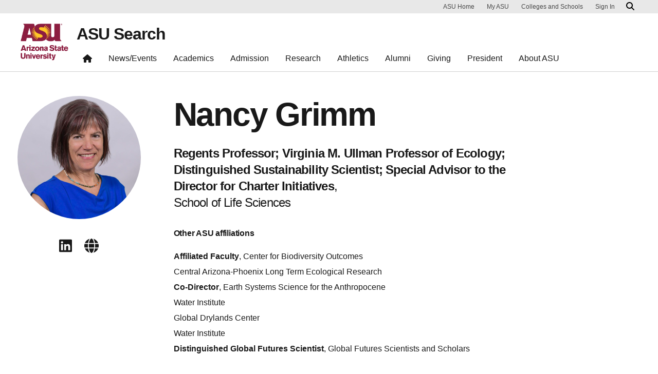

--- FILE ---
content_type: text/html; charset=UTF-8
request_url: https://search.asu.edu/profile/71704
body_size: 29634
content:
<!DOCTYPE html>
<html class="fontawesome-i2svg-pending"  lang="en" dir="ltr">
  <head>
    <meta charset="utf-8" />
<script>window.dataLayer = window.dataLayer || [];</script>
<script>
    // Google Tag Manager - GTM-KDWN8Z
    (function(w,d,s,l,i){w[l]=w[l]||[];w[l].push({'gtm.start':
    new Date().getTime(),event:'gtm.js'});var f=d.getElementsByTagName(s)[0],
    j=d.createElement(s),dl=l!='dataLayer'?'&amp;l='+l:'';j.async=true;j.src=
    '//www.googletagmanager.com/gtm.js?id='+i+dl;f.parentNode.insertBefore(j,f);
    })(window,document,'script','dataLayer','GTM-KDWN8Z');
</script>
<meta name="description" content="ASU Search" />
<link rel="canonical" href="https://search.asu.edu/profile/71704" />
<meta name="Generator" content="Drupal 10 (https://www.drupal.org)" />
<meta name="MobileOptimized" content="width" />
<meta name="HandheldFriendly" content="true" />
<meta name="viewport" content="width=device-width, initial-scale=1.0" />
<meta name="cmsversion" http-equiv="X-Name-of-Distro" content="Webspark2:2.14.2" />
<link rel="icon" href="/themes/webspark/renovation/favicon.ico" type="image/vnd.microsoft.icon" />

    <title>Nancy Grimm | ASU Search</title>
    <link rel="stylesheet" media="all" href="/sites/default/files/css/css_2IqAgArWKtWgQSj0hdUfdn20i01jlJTmcJcvHCkCUPw.css?delta=0&amp;language=en&amp;theme=webdir&amp;include=[base64]" />
<link rel="stylesheet" media="all" href="/sites/default/files/css/css_xllDACgP-dVAppMSw0SbmFXtkEEOpJnabKeDx__uSZ8.css?delta=1&amp;language=en&amp;theme=webdir&amp;include=[base64]" />

    <script src="/core/assets/vendor/modernizr/modernizr.min.js?v=3.11.7"></script>

            <script defer src="/libraries/fontawesome/js/all.min.js"></script>
      <script defer src="/themes/webspark/renovation/js/asuawesome.js"></script>
  </head>
    <body>
      
    <!-- Google Tag Manager (noscript) - GTM-KDWN8Z -->
    <noscript><iframe src="//www.googletagmanager.com/ns.html?id=GTM-KDWN8Z"
    height="0" width="0" style="display:none;visibility:hidden"></iframe>
    </noscript>
    <!-- End Google Tag Manager (noscript) - GTM-KDWN8Z -->

      <div class="dialog-off-canvas-main-canvas" data-off-canvas-main-canvas>
      <header>
        
  <div class="block block--webdir-asubrandheader">

  
    

            
        <!-- Cookie Consent component will be initialized in this container. -->
        <div id="ws2CookieConsentContainer" class="cookieConsentContainer"></div>
        <!-- Header component will be initialized in this container. -->
        <div id="ws2HeaderContainer"></div>
      
  </div>


  </header>
<main>
  <div class="page page-wrapper-webspark ">
    <div class="pt-5 pb-5">

      
              <div id="skip-to-content" class="page__content center-container max-size-container">
            <div data-drupal-messages-fallback class="hidden"></div>
<div class="profile">
  <article>
    
    

          <div class="spacing-top-72 spacing-bottom-36 breakout">
  <div class="container uds-person-profile">
    <div class="profile-img-container">
      <div class="profile-img-placeholder mb-3">
        <img class="profile-img" src="https://webapp4.asu.edu/photo-ws/directory_photo/nbgrimm?size=medium&amp;break=1769428138&amp;blankImage2=1" alt="Nancy Grimm">
      </div>
              <ul class="person-social-medias">
                                <li>
              <a
                href="https://www.linkedin.com/in/nancybgrimm"
                aria-label="Go to user Linkedin profile"
                data-ga-event="link"
                data-ga-action="click"
                data-ga-name="onclick"
                data-ga-type="external link"
                data-ga-region="main content"
                data-ga-section="Nancy Grimm"
                data-ga="linkedin icon">
                <span class="fab fa-linkedin"></span>
              </a>
            </li>
                                          <li>
              <a
                href="https://grimm.lab.asu.edu/"
                aria-label="Go to user personal website"
                data-ga-event="link"
                data-ga-action="click"
                data-ga-name="onclick"
                data-ga-type="external link"
                data-ga-region="main content"
                data-ga-section="Nancy Grimm"
                data-ga="globe icon">
                <span class="fas fa-globe"></span>
              </a>
            </li>
                  </ul>
          </div>
    <div class="person">
      <h1 class="mt-0 mb-3">Nancy Grimm</h1>
      <div id="primary-affiliation">
        <div class="primary-title"><strong>Regents Professor; Virginia M. Ullman Professor of Ecology; Distinguished Sustainability Scientist; Special Advisor to the Director for Charter Initiatives</strong>,</div>
        <div class="primary-dept"> School of Life Sciences </div>
      </div>
              <div class="h5 mt-4 mb-3"><strong>Other ASU affiliations</strong></div>
        <div id="other-affiliations">
                      <div class="affiliation">
                                            <strong>Affiliated Faculty</strong>,
                            Center for Biodiversity Outcomes
            </div>
                      <div class="affiliation">
                                          Central Arizona-Phoenix Long Term Ecological Research
            </div>
                      <div class="affiliation">
                                            <strong>Co-Director</strong>,
                            Earth Systems Science for the Anthropocene
            </div>
                      <div class="affiliation">
                                          Water Institute
            </div>
                      <div class="affiliation">
                                          Global Drylands Center
            </div>
                      <div class="affiliation">
                                          Water Institute
            </div>
                      <div class="affiliation">
                                            <strong>Distinguished Global Futures Scientist</strong>,
                            Global Futures Scientists and Scholars
            </div>
                  </div>
            <ul class="person-contact-info mt-2 mb-3">
                  <li>
            <div class="contact-row1">
              <a href="/cdn-cgi/l/email-protection#4d232f2a3f2420200d2c3e3863282938" aria-label="Email user" data-ga-event="link" data-ga-action="click" data-ga-name="onclick" data-ga-type="internal link" data-ga-region="main content" data-ga-section="Nancy Grimm" data-ga="nbgrimm@asu.edu"><span class="__cf_email__" data-cfemail="125c5055405b5f5f527361673c777667">[email&#160;protected]</span></a>
            </div>
          </li>
        
                  <li>
            <div class="contact-row1">
              <strong>Phone:</strong> <a href="tel:480/965-4735" aria-label="Call user" data-ga-event="link" data-ga-action="click"
                 data-ga-name="onclick" data-ga-type="internal link" data-ga-region="main content"
                 data-ga-section="Nancy Grimm" data-ga="480/965-4735">480-965-4735</a>
            </div>
          </li>
        
                          <li class="noheight">&zwnj;</li>
              </ul>
              <ul class="person-contact-info">
                      <li>
              <div class="contact-row2 mb-2">
                <address class="person-address">
                  <span class="person-street">WCPH 448</span>
                                      <span class="person-city">
                  TEMPE, AZ 85287-4501              </span>
                                  </address>
              </div>
            </li>
                                <li>
              <div class="contact-row2 mb-2">
                                  <div class="mail-code"><strong>Mail code:</strong> 4501</div>
                                                  <div class="campus"><strong>Campus:</strong> Tempe</div>
                              </div>
            </li>
                    <li class="noheight">&zwnj;</li>
        </ul>
          </div>
  </div>
</div>
<div class=" field-group-tabs-wrapper"><div  class="container spacing-top-48">
  <nav class="uds-tabbed-panels uds-content-align " aria-label="tabbed panels">
    <div class="nav nav-tabs" id="nav-tab" role="tablist" data-scroll-position="0">
                              <a class="nav-item nav-link active"
          id="nav-group-biography-tab"
          href="#nav-group-biography"
          role="tab"
          data-bs-toggle="tab"
          aria-controls="nav-group-biography-tab"
          aria-selected="true"
          data-ga-event="link"
          data-ga-action="click"
          data-ga-name="onclick"
          data-ga-type="internal link"
          data-ga-section=""
          data-ga-region="main content"
          data-ga-text="group-biography">
          Biography
          </a>
                              <a class="nav-item nav-link "
          id="nav-group-research-tab"
          href="#nav-group-research"
          role="tab"
          data-bs-toggle="tab"
          aria-controls="nav-group-research-tab"
          aria-selected="false"
          data-ga-event="link"
          data-ga-action="click"
          data-ga-name="onclick"
          data-ga-type="internal link"
          data-ga-section=""
          data-ga-region="main content"
          data-ga-text="group-research">
          Research
          </a>
                              <a class="nav-item nav-link "
          id="nav-group-teaching-tab"
          href="#nav-group-teaching"
          role="tab"
          data-bs-toggle="tab"
          aria-controls="nav-group-teaching-tab"
          aria-selected="false"
          data-ga-event="link"
          data-ga-action="click"
          data-ga-name="onclick"
          data-ga-type="internal link"
          data-ga-section=""
          data-ga-region="main content"
          data-ga-text="group-teaching">
          Teaching
          </a>
                              <a class="nav-item nav-link "
          id="nav-group-public-work-tab"
          href="#nav-group-public-work"
          role="tab"
          data-bs-toggle="tab"
          aria-controls="nav-group-public-work-tab"
          aria-selected="false"
          data-ga-event="link"
          data-ga-action="click"
          data-ga-name="onclick"
          data-ga-type="internal link"
          data-ga-section=""
          data-ga-region="main content"
          data-ga-text="group-public-work">
          Public Work
          </a>
          </div>
    <a
      class="scroll-control-prev"
      href="#tabs"
      role="button"
      data-scroll="prev"
      tabindex="-1"
      data-ga-event="select"
      data-ga-action="click"
      data-ga-name="onclick"
      data-ga-type="carousel"
      data-ga-section=""
      data-ga-region="main content"
      data-ga-text="left chevron">
      <span class="carousel-control-prev-icon" aria-hidden="true"></span>
      <span class="visually-hidden">Previous</span>
    </a>
    <a
      class="scroll-control-next"
      href="#tabs"
      role="button"
      data-scroll="next"
      tabindex="-1"
      data-ga-event="select"
      data-ga-action="click"
      data-ga-name="onclick"
      data-ga-type="carousel"
      data-ga-section=""
      data-ga-region="main content"
      data-ga-text="right chevron">
      <span class="carousel-control-next-icon" aria-hidden="true"></span>
      <span class="visually-hidden">Next</span>
    </a>
  </nav>
  <div class="row">
    <div class="col-lg-9">
      <div class="tab-content" id="nav-tabContent" tabindex="0">
                  <div
            class="tab-pane pane-width-700
            fade active show "
            id="nav-group-biography"
            role="tabpanel"
            aria-labelledby="nav-group-biography-tab">
                                                                                                                                                                                                                                                                                                                                                                                                                                                                                                                                                                                  
                                                        
  <div class="user__field-profile-biography mb-3">
    <div class="field__label fw-bold">
      Long Bio    </div>
                  <div class="field__item"><p><strong>NANCY B. GRIMM </strong>is an ecosystem ecologist who studies the interactions of climate change, human activities, resilience, and biogeochemical processes in urban and stream ecosystems. In the urban realm, Grimm was founding director of the <a href="https://sustainability-innovation.asu.edu/caplter/">Central Arizona–Phoenix Long-term Ecological Research</a> program and co-directed the Urban Resilience to Extremes Sustainability Research Network from 2015–2022. She now co-directs the international network of networks, <a href="https://natura-net.org/">NATURA</a> (NATure-based solutions for Urban Resilience in the Anthropocene) and the graduate scholars network, Earth Systems Science for the Anthropocene (<a href="https://globalfutures.asu.edu/essa/">ESSA</a>).</p>
<p>Professor Grimm’s collaborative research in urban social-ecological-technological systems (SETS) centers on nature-based, technological, and governance solutions that can build resilience to a future with increased frequency and magnitude of extreme events. In streams, Grimm and her students and colleagues study how hydrologic and climatic variability influence ecosystem processes such as stream metabolism and nutrient dynamics, and more recently, the impacts of a novel desert disturbance (wildfire) on stream processes through hydrologic connectivity of upland to stream-riparian corridor. Along with her colleagues and students, Grimm has made &gt;230 contributions to the scientific literature<em>.</em></p>
<p>Professor Grimm is a member of the U.S. National Academy of Sciences and Fellow of the American Association for the Advancement of Science, the American Geophysical Union, the Ecological Society of America, the Society for Freshwater Science. She is a past president of the Ecological Society of America and the North American Benthological Society (now Society for Freshwater Science), past program director for the U.S. National Science Foundation and senior scientist for the U.S. Global Change Research Program. She was lead author for two chapters of the third U.S. National Climate Assessment (2014), member of the National Academy of Sciences, Engineering, and Medicine (NASEM) Committee to Advise the U.S. Global Change Research Program, member of the Advisory Committee for the Australian CRC for Water Sensitive Cities, and Editor for the AGU journal, <em>Earth’s Future,</em> among many other editorial and advisory boards. Current service includes two NASEM committees, Editor for <em>Proceedings of the National Academy of Science</em>, and the International Scientific Committee for OneWater (France).</p></div>
              </div>

                                                        
  <div class="user__field-profile-education mb-3">
    <div class="field__label fw-bold">
      Education    </div>
                  <div class="field__item"><p>PhD,&nbsp;Arizona State University, 1985</p></div>
              </div>

                                                        
            <div class="field field--name-field-profile-cv field--type-entity-reference field--label-above mb-3">
      <div class="field__label fw-bold">CV</div>
                    <div class="field__item">
          
  <div>
    
      <span class="file file--mime-application-pdf file--application-pdf"><a href="/profile/71704/cv" type="application/pdf">Curriculum Vitae</a></span>


  </div>


        </div>
                </div>
  
                                                                                                                                                                          <div><div class="views-element-container">
<div class="view js-view-dom-id-e3aede1516373d27695491fc443a666bfaa8510424427efa9714d668f7a12fdf view-profile-media">
       
            <div class="view-header">
        <div class="field__label fw-bold">Images</div>
      </div>
      
        
        
            <div class="view-content">
        <div class="views-view-grid horizontal cols-4 clearfix">
            <div class="row">
                  <div class="col-sm-3 mb-3"><div class="views-field views-field-thumbnail__target-id"><span class="field-content"><a class="use-ajax" data-dialog-options="{&quot;width&quot;:&quot;auto&quot;, &quot;height&quot;:&quot;auto&quot;}" title="click to view original" data-dialog-type="modal" href="/media/8287">  
<img loading="lazy" src="/sites/default/files/styles/scale_and_crop_1_1_250px/public/2017-09/2015-06-19%252009.07.13.jpg.webp?itok=VJfGgBpQ" width="250" height="250" class="img-fluid" />


</a></span></div><div><div class="mt-2"><a class="use-ajax" data-dialog-options="{&quot;width&quot;:&quot;auto&quot;, &quot;height&quot;:&quot;auto&quot;}" title="click to view original" data-dialog-type="modal" href="/media/8287">2015-06-19 09.07.13.jpg</a></div></div></div>
                  <div class="col-sm-3 mb-3"><div class="views-field views-field-thumbnail__target-id"><span class="field-content"><a class="use-ajax" data-dialog-options="{&quot;width&quot;:&quot;auto&quot;, &quot;height&quot;:&quot;auto&quot;}" title="click to view original" data-dialog-type="modal" href="/media/8288">  
<img loading="lazy" src="/sites/default/files/styles/scale_and_crop_1_1_250px/public/2017-09/ClearIBW_Mar2017_smaller.jpg.webp?itok=7Dmi3M65" width="250" height="250" class="img-fluid" />


</a></span></div><div><div class="mt-2"><a class="use-ajax" data-dialog-options="{&quot;width&quot;:&quot;auto&quot;, &quot;height&quot;:&quot;auto&quot;}" title="click to view original" data-dialog-type="modal" href="/media/8288">ClearIBW_Mar2017_smaller.jpg</a></div></div></div>
                  <div class="col-sm-3 mb-3"><div class="views-field views-field-thumbnail__target-id"><span class="field-content"><a class="use-ajax" data-dialog-options="{&quot;width&quot;:&quot;auto&quot;, &quot;height&quot;:&quot;auto&quot;}" title="click to view original" data-dialog-type="modal" href="/media/8289">  
<img loading="lazy" src="/sites/default/files/styles/scale_and_crop_1_1_250px/public/2017-09/Students2009.JPG.webp?itok=pIiHIund" width="250" height="250" class="img-fluid" />


</a></span></div><div><div class="mt-2"><a class="use-ajax" data-dialog-options="{&quot;width&quot;:&quot;auto&quot;, &quot;height&quot;:&quot;auto&quot;}" title="click to view original" data-dialog-type="modal" href="/media/8289">Students2009.JPG</a></div></div></div>
                  <div class="col-sm-3 mb-3"><div class="views-field views-field-thumbnail__target-id"><span class="field-content"><a class="use-ajax" data-dialog-options="{&quot;width&quot;:&quot;auto&quot;, &quot;height&quot;:&quot;auto&quot;}" title="click to view original" data-dialog-type="modal" href="/media/8290">  
<img loading="lazy" src="/sites/default/files/styles/scale_and_crop_1_1_250px/public/2017-09/2016-07-01%252011.59.28%2520%25281%2529.jpg.webp?itok=f7dKNO-4" width="250" height="250" class="img-fluid" />


</a></span></div><div><div class="mt-2"><a class="use-ajax" data-dialog-options="{&quot;width&quot;:&quot;auto&quot;, &quot;height&quot;:&quot;auto&quot;}" title="click to view original" data-dialog-type="modal" href="/media/8290">2016-07-01 11.59.28 (1).jpg</a></div></div></div>
              </div>
          <div class="row">
                  <div class="col-sm-3 mb-3"><div class="views-field views-field-thumbnail__target-id"><span class="field-content"><a class="use-ajax" data-dialog-options="{&quot;width&quot;:&quot;auto&quot;, &quot;height&quot;:&quot;auto&quot;}" title="click to view original" data-dialog-type="modal" href="/media/8291">  
<img loading="lazy" src="/sites/default/files/styles/scale_and_crop_1_1_250px/public/2017-09/2017-05-09%252008.57.55-1.jpg.webp?itok=VOtBTuQL" width="250" height="250" class="img-fluid" />


</a></span></div><div><div class="mt-2"><a class="use-ajax" data-dialog-options="{&quot;width&quot;:&quot;auto&quot;, &quot;height&quot;:&quot;auto&quot;}" title="click to view original" data-dialog-type="modal" href="/media/8291">2017-05-09 08.57.55-1.jpg</a></div></div></div>
                  <div class="col-sm-3 mb-3"><div class="views-field views-field-thumbnail__target-id"><span class="field-content"><a class="use-ajax" data-dialog-options="{&quot;width&quot;:&quot;auto&quot;, &quot;height&quot;:&quot;auto&quot;}" title="click to view original" data-dialog-type="modal" href="/media/8292">  
<img loading="lazy" src="/sites/default/files/styles/scale_and_crop_1_1_250px/public/2017-09/IMG_0769.jpg.webp?itok=XCISrjde" width="250" height="250" class="img-fluid" />


</a></span></div><div><div class="mt-2"><a class="use-ajax" data-dialog-options="{&quot;width&quot;:&quot;auto&quot;, &quot;height&quot;:&quot;auto&quot;}" title="click to view original" data-dialog-type="modal" href="/media/8292">IMG_0769.jpg</a></div></div></div>
                  <div class="col-sm-3 mb-3"><div class="views-field views-field-thumbnail__target-id"><span class="field-content"><a class="use-ajax" data-dialog-options="{&quot;width&quot;:&quot;auto&quot;, &quot;height&quot;:&quot;auto&quot;}" title="click to view original" data-dialog-type="modal" href="/media/8293">  
<img loading="lazy" src="/sites/default/files/styles/scale_and_crop_1_1_250px/public/2017-09/NYscenarios.jpg.webp?itok=4pVCg7Bb" width="250" height="250" class="img-fluid" />


</a></span></div><div><div class="mt-2"><a class="use-ajax" data-dialog-options="{&quot;width&quot;:&quot;auto&quot;, &quot;height&quot;:&quot;auto&quot;}" title="click to view original" data-dialog-type="modal" href="/media/8293">NYscenarios.jpg</a></div></div></div>
                  <div class="col-sm-3 mb-3"><div class="views-field views-field-thumbnail__target-id"><span class="field-content"><a class="use-ajax" data-dialog-options="{&quot;width&quot;:&quot;auto&quot;, &quot;height&quot;:&quot;auto&quot;}" title="click to view original" data-dialog-type="modal" href="/media/8294">  
<img loading="lazy" src="/sites/default/files/styles/scale_and_crop_1_1_250px/public/2017-09/VerdeInstall.jpg.webp?itok=67EiV7vN" width="250" height="250" class="img-fluid" />


</a></span></div><div><div class="mt-2"><a class="use-ajax" data-dialog-options="{&quot;width&quot;:&quot;auto&quot;, &quot;height&quot;:&quot;auto&quot;}" title="click to view original" data-dialog-type="modal" href="/media/8294">VerdeInstall.jpg</a></div></div></div>
              </div>
          <div class="row">
                  <div class="col-sm-3 mb-3"><div class="views-field views-field-thumbnail__target-id"><span class="field-content"><a class="use-ajax" data-dialog-options="{&quot;width&quot;:&quot;auto&quot;, &quot;height&quot;:&quot;auto&quot;}" title="click to view original" data-dialog-type="modal" href="/media/8628">  
<img loading="lazy" src="/sites/default/files/styles/scale_and_crop_1_1_250px/public/2019-09/IMG_3234.jpg.webp?itok=7jl4FyTb" width="250" height="250" class="img-fluid" />


</a></span></div><div><div class="mt-2"><a class="use-ajax" data-dialog-options="{&quot;width&quot;:&quot;auto&quot;, &quot;height&quot;:&quot;auto&quot;}" title="click to view original" data-dialog-type="modal" href="/media/8628">IMG_3234.jpg</a></div></div></div>
                  <div class="col-sm-3 mb-3"><div class="views-field views-field-thumbnail__target-id"><span class="field-content"><a class="use-ajax" data-dialog-options="{&quot;width&quot;:&quot;auto&quot;, &quot;height&quot;:&quot;auto&quot;}" title="click to view original" data-dialog-type="modal" href="/media/8679">  
<img loading="lazy" src="/sites/default/files/styles/scale_and_crop_1_1_250px/public/2020-02/IMG_4277.JPG.webp?itok=iMNcU91N" width="250" height="250" class="img-fluid" />


</a></span></div><div><div class="mt-2"><a class="use-ajax" data-dialog-options="{&quot;width&quot;:&quot;auto&quot;, &quot;height&quot;:&quot;auto&quot;}" title="click to view original" data-dialog-type="modal" href="/media/8679">IMG_4277.JPG</a></div></div></div>
                  <div class="col-sm-3 mb-3"><div class="views-field views-field-thumbnail__target-id"><span class="field-content"><a class="use-ajax" data-dialog-options="{&quot;width&quot;:&quot;auto&quot;, &quot;height&quot;:&quot;auto&quot;}" title="click to view original" data-dialog-type="modal" href="/media/11171">  
<img loading="lazy" src="/sites/default/files/styles/scale_and_crop_1_1_250px/public/2022-12/Hilairy_Nancy_Michele_2.jpg.webp?itok=NHn_CCUM" width="250" height="250" class="img-fluid" />


</a></span></div><div><div class="mt-2"><a class="use-ajax" data-dialog-options="{&quot;width&quot;:&quot;auto&quot;, &quot;height&quot;:&quot;auto&quot;}" title="click to view original" data-dialog-type="modal" href="/media/11171">With my Mutually Enriching Mentorship co-conspirators, Michele Clark and Hilairy Hartnett</a></div></div></div>
                  <div class="col-sm-3 mb-3"><div class="views-field views-field-thumbnail__target-id"><span class="field-content"><a class="use-ajax" data-dialog-options="{&quot;width&quot;:&quot;auto&quot;, &quot;height&quot;:&quot;auto&quot;}" title="click to view original" data-dialog-type="modal" href="/media/11173">  
<img loading="lazy" src="/sites/default/files/styles/scale_and_crop_1_1_250px/public/2022-12/04042022-2.jpg.webp?itok=kXV8SwfE" width="250" height="250" class="img-fluid" />


</a></span></div><div><div class="mt-2"><a class="use-ajax" data-dialog-options="{&quot;width&quot;:&quot;auto&quot;, &quot;height&quot;:&quot;auto&quot;}" title="click to view original" data-dialog-type="modal" href="/media/11173">presenting NATURA framework in Malta</a></div></div></div>
              </div>
          <div class="row">
                  <div class="col-sm-3 mb-3"><div class="views-field views-field-thumbnail__target-id"><span class="field-content"><a class="use-ajax" data-dialog-options="{&quot;width&quot;:&quot;auto&quot;, &quot;height&quot;:&quot;auto&quot;}" title="click to view original" data-dialog-type="modal" href="/media/11174">  
<img loading="lazy" src="/sites/default/files/styles/scale_and_crop_1_1_250px/public/2022-12/05042022-47.jpg.webp?itok=fZJ2F3aI" width="250" height="250" class="img-fluid" />


</a></span></div><div><div class="mt-2"><a class="use-ajax" data-dialog-options="{&quot;width&quot;:&quot;auto&quot;, &quot;height&quot;:&quot;auto&quot;}" title="click to view original" data-dialog-type="modal" href="/media/11174">First All-Hands Meeting in Malta, Spring 2022</a></div></div></div>
                  <div class="col-sm-3 mb-3"><div class="views-field views-field-thumbnail__target-id"><span class="field-content"><a class="use-ajax" data-dialog-options="{&quot;width&quot;:&quot;auto&quot;, &quot;height&quot;:&quot;auto&quot;}" title="click to view original" data-dialog-type="modal" href="/media/11175">  
<img loading="lazy" src="/sites/default/files/styles/scale_and_crop_1_1_250px/public/2022-12/KAP_NAS_Class_2019_AnnualMeeting_2022_04-29-067%20%281%29.jpg.webp?itok=L0tVLsz9" width="250" height="250" class="img-fluid" />


</a></span></div><div><div class="mt-2"><a class="use-ajax" data-dialog-options="{&quot;width&quot;:&quot;auto&quot;, &quot;height&quot;:&quot;auto&quot;}" title="click to view original" data-dialog-type="modal" href="/media/11175">Signing &quot;the book&quot; - National Academy of Sciences</a></div></div></div>
                  <div class="col-sm-3 mb-3"><div class="views-field views-field-thumbnail__target-id"><span class="field-content"><a class="use-ajax" data-dialog-options="{&quot;width&quot;:&quot;auto&quot;, &quot;height&quot;:&quot;auto&quot;}" title="click to view original" data-dialog-type="modal" href="/media/11176">  
<img loading="lazy" src="/sites/default/files/styles/scale_and_crop_1_1_250px/public/2022-12/KAP_NAS_Class_2019_2022_04-29-signing_lrg.jpg.webp?itok=VE-p_Yl-" width="250" height="250" class="img-fluid" />


</a></span></div><div><div class="mt-2"><a class="use-ajax" data-dialog-options="{&quot;width&quot;:&quot;auto&quot;, &quot;height&quot;:&quot;auto&quot;}" title="click to view original" data-dialog-type="modal" href="/media/11176">Signing &quot;the book&quot; - National Academy of Sciences</a></div></div></div>
              </div>
      </div>

      </div>
      
        
        
        
        
        </div>
</div>
</div>
                                                                </div>
                  <div
            class="tab-pane pane-width-700
            fade  "
            id="nav-group-research"
            role="tabpanel"
            aria-labelledby="nav-group-research-tab">
                                                                                                                                                                                                                                                                                                                                                                                                                                                                                                                                                                                  
                                                        
  <div class="user__field-profile-google-scholar mb-3">
    <div class="field__label fw-bold">
      Google Scholar URL    </div>
                  <div class="field__item"><a href="https://scholar.google.com/citations?user=sLG9iawAAAAJ&amp;hl=en&amp;inst=1960582506653781529">https://scholar.google.com/citations?user=sLG9iawAAAAJ&amp;hl=en&amp;inst=1960582506653…</a></div>
              </div>

                                                        
                                                        
  <div class="user__field-profile-orcid-id mb-3">
    <div class="field__label fw-bold">
      ORCID Profile ID    </div>
                  <div class="field__item"><object style="margin-right: .25rem; position: relative; top: .15rem;" data="/themes/custom/webdir/assets/orcid_id_icon.svg" width="16" height="16"> </object><a href="https://orcid.org/0000-0001-9374-660X">https://orcid.org/0000-0001-9374-660X</a></div>
              </div>

                                                        
  <div class="user__field-profile-research-interests mb-3">
    <div class="field__label fw-bold">
      Research Interests    </div>
                  <div class="field__item"><p>Global environmental change; biogeochemistry; stream ecosystem structure and function; urban ecosystem structure and function; nitrogen cycling in streams and cities; interactions between surface and ground waters; terrestrial-aquatic linkages; disturbance and succession; effects of global climate change and human activities on stream ecosystems; climate-change adaptation in urban social-ecological-technological systems</p></div>
              </div>

                                                        
  <div class="user__field-profile-research-group mb-3">
    <div class="field__label fw-bold">
      Research Group    </div>
                  <div class="field__item"><p><a href="http://www.grimm.lab.asu.edu/">Urban and Stream Ecosystems Laboratory</a>&nbsp;(USE-Lab)</p></div>
              </div>

                                                        
  <div class="user__field-profile-publications mb-3">
    <div class="field__label fw-bold">
      Publications    </div>
                  <div class="field__item"><ul>
<li>Web of Science ResearcherID&nbsp;<a href="https://publons.com/researcher/D-2840-2009/">D-2840-2009</a></li>
<li>ORCiD&nbsp;<a href="https://orcid.org/0000-0001-9374-660X">https://orcid.org/0000-0001-9374-660X</a></li>
</ul>
<p><em><strong>Past five years</strong></em></p>
<p><em><strong>2023</strong></em></p>
<ul>
<li>Allen, D. C., B. A. Gill, A. Metcalf, S. Bonjour*, S. Starr, J. Wang*, D. Valentin, and <strong>N. B. Grimm.</strong> 2023. Taxonomic identity, biodiversity, and antecedent disturbances shape the dimensional stability of stream invertebrates. Limnology and Oceanography Letters<em>.</em> doi: 10.1002/lol2.10303</li>
<li>Berbés-Blázquez, M., E. M. Cook, <strong>N. B. Grimm, </strong>D. M. Iwaniec, L. M. Manetti, T. A. Muñoz-Erickson, and D. Wahl. 2023. Assessing resilience, equity, and sustainability of future visions across two urban scales. Sustainability Science 2023 (1):1–18. <a href="https://doi.org/10.1007/S11625-023-01396-Z">https://doi.org/10.1007/S11625-023-01396-Z</a></li>
<li>Chester, M. V., T. R. Miller, T. A. Muñoz-Erickson, A. M. Helmrich, D. M. Iwaniec, T. McPhearson, E. M. Cook, <strong>N. B. Grimm</strong>, and S. A. Markolf. 2023. Sensemaking for entangled urban social, ecological, and technological systems in the Anthropocene. <em>Npj Urban Sustainability</em>, <em>3</em>(1), 39. <a href="https://doi.org/10.1038/s42949-023-00120-1">https://doi.org/10.1038/s42949-023-00120-1</a></li>
<li><strong>Grimm, N. B.</strong>, Y. Kim*, J. R. Sauer*, and S. R. Elser*. 2023. Chapter 2: Nature-based solutions and climate change resilience. Pages 13-28 <em>in</em> T. McPhearson, N. Kabisch, and N. Frantzeskaki, editors. Nature-based solutions for cities. Edward Elgar Publishing. <a href="https://doi.org/10.4337/9781800376762.00010">https://doi.org/10.4337/9781800376762.00010</a></li>
<li>Halpern, B. S., C. Boettiger, M. C. Dietze, J. A. Gephart, &nbsp;P. Gonzalez, <strong>N. B. Grimm</strong>, P. M. Groffman, J. Gurevitch, S. E. Hobbie, K. J. Komatsu, K. J. Kroeker, H. J. Lahr, D. M. Lodge, C. J. Lortie, J. S. S. ALowndes, F. Michelli, H. P. Possingham, M. H. Ruckelshaus, C. Scarborough, C. L. Wood, G. C. Wu, and L. Lancaster. 2023. Priorities for synthesis in ecology and environmental science. Ecosphere 14:e4342<em>. </em><a href="https://doi.org/10.1002/ecs2.4342">https://doi.org/10.1002/ecs2.4342</a></li>
<li>Helmrich*, A., A. Kuhn*, A. Roque*, A. Santibanez*, Y. Kim*, <strong>N. B. Grimm</strong>, and M. Chester. Interdependence of social-ecological-technological systems in Phoenix, AZ: consequences of an extreme precipitation event. Journal of Infrastructure Preservation and Resilience 4(1): 19. <a href="https://doi.org/10.1186/s43065-023-00085-6">https://doi.org/10.1186/s43065-023-00085-6</a></li>
<li>Krause, S., D. M. Hannah, and <strong>N. Grimm</strong>, editors. 2023. Ecohydrological interfaces. Wiley.</li>
<li>Sauer, J., A. Pallathadka, I. Ajibade, M. Berbés-Blázquez, H. Chang, E. M. Cook, <strong>N. B. Grimm</strong>, D. M. Iwaniec, R. Lloyd*, G. C. Post*. 2023. Relating social, ecological, and technological vulnerability to future flood exposure at two scales in four U.S. cities. Sustainable Cities and Society 99: 104880. <a href="https://doi.org/10.1016/J.SCS.2023.104880">https://doi.org/10.1016/J.SCS.2023.104880</a></li>
<li>Shaw*, J.A., S. L. Collins, T. J. Ohlert*, H. Heavenrich, E. Cook, M. M. Wheeler, <strong>N. B. Grimm</strong>, and S. J. Hall. 2023. Seasonal rainfall, shrub cover and soil properties drive production of winter annuals in the northern Sonoran Desert. Ecosystems.&nbsp;<a href="https://doi.org/10.1007/s10021-023-00850-4">https://doi.org/10.1007/s10021-023-00850-4</a></li>
<li>Wang*, J., <strong>N. B. Grimm</strong>, S. Lawler, and X. Dong. 2023. Novel climatic niches and reorganized biotic interactions amplify community sensitivity to warming. Proceedings of the National Academy of Sciences of the United States 120 (39): e2218501120. <a href="https://doi.org/10.1073/pnas.2218501120">https://doi.org/10.1073/pnas.2218501120</a></li>
</ul>
<p><em><strong>2022</strong></em></p>
<ul>
<li>Andersson, E., <strong>N. B. Grimm</strong>, T. Elmqvist, J. A. Lewis, C.L. Redman, S. Barthel, and J. Colding. Urban climate resilience through hybrid infrastructure. 2022. Current Opinion in Environmental Sustainability 55: 101158<em>.</em> <a href="https://doi.org/10.1016/J.COSUST.2022.101158">https://doi.org/10.1016/J.COSUST.2022.101158</a></li>
<li>Bernhardt, Emily S., Phil Savoy, Michael J. Vlah, Alison P. Appling, Lauren E. Koenig, Robert O. Hall, Jr., Maite Arroita, Joanna R. Blaszczak, Alice M. Carter, Matt Cohen, Judson W. Harvey, James B. Heffernan, Ashley M. Helton, Jacob D. Hosen, Lily Kirk, William H. McDowell, Emily H. Stanley, Charles B. Yackulic, and <strong>Nancy B. Grimm.</strong> 2022. Light and flow regimes regulate the metabolism of rivers. Proceedings of the National Academy of Sciences of the United States 119 (8)<em>. </em><a href="https://doi.org/10.1073/PNAS.2121976119">https://doi.org/10.1073/PNAS.2121976119</a></li>
<li>Blaszczak, J. R., L. E. Koenig, F. H. Mejia, L. Gómez-Gener, C. L. Dutton, A. M. Carter, <strong>N. B. Grimm</strong>, J. W. Harvey, A. M. Helton, and M. J. Cohen. 2022. Extent, patterns, and drivers of hypoxia in the world's streams and rivers. Limnology and Oceanography Letters<em> </em><a href="https://doi.org/10.1002/lol2.10297">https://doi.org/10.1002/lol2.10297</a><em>.</em></li>
<li><strong>Grimm, N. B.,</strong> D. Quattrochi, C. Clark, C. Boone, C. Rosenzweig, S. Pincetl, A. de Sherbenin, W. Solecki, M. Susman, B. Bornstein, M. Shepherd, and B. Stone. 2022. Urban systems and climate change in context. Pages 15-78 <em>in</em> W. D. Solecki and C. Rosenzweig.&nbsp;Climate change and US cities: urban systems, sectors, and prospects for action. Island Press.</li>
<li>Handler, A. M., A. K. Suchy*, and <strong>N. B. Grimm</strong>. 2022. Denitrification and DNRA in urban accidental wetlands in Phoenix, Arizona. Journal of Geophysical Research: Biogeosciences, 127, e2021JG006552. <a href="https://doi.org/10.1029/2021JG006552">https://doi.org/10.1029/2021JG006552</a></li>
<li>McPhearson, T., E. Cook, M. Berbés-Blázquez, C. Cheng, <strong>N.B. Grimm</strong>, E. Andersson, O. Barbosa, D.G. Chandler, H. Chang, M. Chester, D. Childers, S. Elser, N. Frantzeskaki, Z. Grabowski, P. Groffman R.L. Hale, D.M. Iwaniec, N. Kabisch, C. Kennedy, S.A. Markolf, A.M. Matsler, L.E. McPhillips, T.R. Miller, T.A. Muñoz-Erickson, E. Rosi, T.G. Troxler. 2022. A social-ecological-technological systems approach to urban ecosystem services.&nbsp;One Earth,&nbsp;DOI&nbsp;10.1016/j.oneear.2022.04.007&nbsp;</li>
<li>Pallathadka, A., J. Sauer, H. Chang, and <strong>N. B. Grimm.</strong> Urban flood risk and green infrastructure: Who is exposed to risk and who benefits from investment? A case study of three U.S. cities. Landscape and Urban Planning 223. <a href="https://doi.org/10.1016/j.landurbplan.2022.104417">https://doi.org/10.1016/j.landurbplan.2022.104417</a>.</li>
<li>Ribot, Miquel, <strong>Nancy B. Grimm,</strong> Lindsey D. Pollard, Daniel von Schiller, Amalia Handler&nbsp;and Eugènia Martí. 2022. Consequences of an ecosystem state shift for nitrogen cycling in a desert stream. Limnology &amp; Oceanography. doi: 10.1002/lno.12706.</li>
<li>Sauer&nbsp;J. R., O. Barbosa, E. M. Cook, <strong>N. Grimm,</strong> C. Lamarca, J. Maira, A. Schueftan, and D. M. Iwaniec. 2022. Envisioning future scenarios to manage pluvial flooding in social-ecological-technological systems. 18 pp <em>In</em> V. Shandas, and D. Hellman, editors. Collaborating for climate equity: Researcher–practitioner partnerships in the Americas (1st ed.). Routledge. <a href="https://doi.org/10.4324/9781003208723">https://doi.org/10.4324/9781003208723</a></li>
<li>Verelli, B. C., M. Alberti, S. Des Roches, N C. Harris, A. P. Hendry, M. T. J. Johnson, A. M. Savage, A. Charmantier, K. M. Gotanda, L. Govaert, L. S. Miles, L. R. Rivkin, K. M. Winchell, K. I. Brans, C. Correa, S. E. Diamond, B. Fitzhugh, <strong>N. B. Grimm,</strong> S. Hughes, J. M. Marzluff, J. Munshi-South, C. Rojas, J. S. Santangelo, C. J. Schell, J. A. Schweitzer, M. Szulkin, M. C. Urban, Y. Zhou, and C. Ziter. A global horizon scan for urban evolutionary ecology. Trends in Ecology and Evolution. doi: 10.1016/j.tree.2022.07.012<em>.</em></li>
</ul>
<p><em><strong>2021</strong></em></p>
<ul>
<li>Berbés-Blásquez, M. <strong>N. B. Grimm</strong>, E. M. Cook, D. M. Iwaniec, T. A. Muñoz-Erickson, V. Verduzco, and D. Wahl. 2021. Assessing future resilience, equity, and sustainability in scenario planning. Pages 113–127 <em>in </em>Z. A. Hamstead, D.M. Iwaniec, T. McPhearson, M. Berbés-Blázques, E. M. Cook, and T. A. Muñoz-Erickson, editors. Resilient Urban Futures. The Urban Book Series. Springer-Nature. <a href="https://doi.org/10.1007/978-3-030-63131-4_8">https://doi.org/10.1007/978-3-030-63131-4_8</a>.</li>
<li>Chang, Heejun, Arun Pallathadka, Jason Sauer, <strong>Nancy Grimm,</strong> Rae Zimmerman, Chingwen Cheng, David Iwaniec, Yeowon Kim, Robert Lloyd, Timon McPhearson, Bernice Rosenzweig, Tiffany Troxler, Claire Welty, Ryan Brenner, and Pablo Herreros-Cantis. 2021. Assessment of urban flood vulnerability using the social-ecological-technological systems framework in six US cities. Sustainable Cities and Society. doi: 10.1016/j.scs.2021.102786</li>
<li>Cook, E. M., M. Berbés-Blázquez, L. M. Mannetti, <strong>N. B. Grimm</strong>, D. M. Iwaniec, and T. A. Muñoz-Erickson. 2021. Setting the stage for co-production. Pages 99–111 <em>in </em>Z. A. Hamstead, D. M. Iwaniec, T. McPhearson, M. Berbés-Blázques, E. M. Cook, and T. A. Muñoz-Erickson, editors. Resilient Urban Futures. The Urban Book Series. Springer-Nature. <a href="https://doi.org/10.1007/978-3-030-63131-4_7">https://doi.org/10.1007/978-3-030-63131-4_7</a>.</li>
<li>Des Roches, S., K. I. Brans, M. R. Lambert, L. R. Rivkin, A. M. Savage, C. J. Schell, C. Correa, L. De Meester, S. E. Diamond, <strong>N. B. Grimm</strong>, N. C. Harris, A. P. Hendry, L. Govaert, M. T. J. Johnson, J. Munshi-South, E. P. Palkovacs, M. Szulkin, M. C. Urban, B. C. Verrelli, and M. Alberti. 2021. Socio-eco-evolutionary dynamics in cities. Evolutionary Adaptations. doi: 10.1111/eva.13065.</li>
<li>Elmqvist, T, E. Andersson, T. McPhearson, X. Bai, L. Bettencourt, E. Brondizio, J. Colding, G. Daily, C. Folke, <strong>N. Grimm, </strong>D. Haase, D. Ospina, S. Parnell, S. Polasky, K. C. Seto, and S. Van Der Leeuw. 2021. Urbanization in and for the Anthropocene. Nature Urban Sustainability&nbsp;1:6<em>. </em><a href="https://doi.org/10.1038/s42949-021-00018-w">https://doi.org/10.1038/s42949-021-00018-w</a>.</li>
<li>Iwaniec, D. M., M. Berbés-Blázquez, E. M. Cook, <strong>N. B. Grimm,</strong> L. M. Mannetti, T. McPhearson, and T. A. Muñoz-Erickson. 2021. Positive futures. Pages 85–97 <em>in </em>Z. A. Hamstead, D.M. Iwaniec, T. McPhearson, M. Berbés-Blázques, E. M. Cook, and T. A. Muñoz-Erickson, editors. Resilient Urban Futures. The Urban Book Series. Springer-Nature. <a href="https://doi.org/10.1007/978-3-030-63131-4_6">https://doi.org/10.1007/978-3-030-63131-4_6</a><em>.</em></li>
<li>Iwaniec, D. M., <strong>N. B. Grimm,</strong> T. McPhearson, M. Berbés-Blázquez, E. M. Cook, and T. A. Muñoz-Erickson. 2021. A framework for resilient urban futures. Pages 1–9 <em>in </em>Z. A. Hamstead, D.M. Iwaniec, T. McPhearson, M. Berbés-Blázques, E. M. Cook, and T. A. Muñoz-Erickson, editors. Resilient Urban Futures. The Urban Book Series. Springer-Nature. <a href="https://doi.org/10.1007/978-3-030-63131-4_1">https://doi.org/10.1007/978-3-030-63131-4_1</a>.</li>
<li>Kim, Y., M. V. Chester, <strong>N. B. Grimm</strong>, and C. L. Redman. 2021. Capturing practitioner perspectives on infrastructure resilience using Q-methodology. Environmental Research: Infrastructure and Sustainability 1: 025002<em>. </em><a href="https://doi.org/10.1088/2634-4505/ac0f98">https://doi.org/10.1088/2634-4505/ac0f98</a></li>
<li>Kim, Y., L. M. Manetti, D. M. Iwaniec, <strong>N. B. Grimm,</strong> M. Berbés, and S. Markolf. 2021. Social, ecological, and technological strategies for climate adaptation. Pages 29–45 <em>in </em>Z. A. Hamstead, D.M. Iwaniec, T. McPhearson, M. Berbés-Blázques, E. M. Cook, and T. A. Muñoz-Erickson, editors. Resilient Urban Futures. The Urban Book Series. Springer-Nature. <a href="https://doi.org/10.1007/978-3-030-63131-4_3">https://doi.org/10.1007/978-3-030-63131-4_3</a>.</li>
<li>McPhearson, T., D. M. Iwaniec, Z. A. Hamstead, M. Berbés-Blázquez, E. M. Cook, T. A. Muñoz-Erickson, L. Mannetti, and <strong>N. B. Grimm.</strong> 2021. A vision for resilient urban futures. Pages 173-186 <em>in </em>Z. A. Hamstead, D.M. Iwaniec, T. McPhearson, M. Berbés-Blázques, E. M. Cook, and T. Muñoz-Erickson, editors. Resilient Urban Futures. The Urban Book Series. Springer-Nature. <a href="https://doi.org/10.1007/978-3-030-63131-4_12">https://doi.org/10.1007/978-3-030-63131-4_12</a>.</li>
<li>Muñoz-Erickson, T. A., S. Meerow, R. Hobbins, E. Cook, D. M. Iwaniec, M. Berbés-Blázquez, <strong>N. B. Grimm</strong>, A. Barnett, J. Cordero, C. Gim, T. R. Miller, F. Tandazo-Bustamante, and A. Robles-Morua. 2021. Beyond bouncing back? Comparing and contesting urban resilience frames in US and Latin American contexts. Landscape and Urban Planning 214:104173.</li>
<li>Wheeler, M. M., S. L. Collins, <strong>N. B. Grimm,</strong> E. M. Cook, C. Clark, R. A. Sponseller, and S. J. Hall. 2021. Water and nitrogen shape winter annual plant diversity and community composition in near-urban Sonoran Desert preserves. Ecological Monographs 00(00):e01450. doi: 10.1002/ecm.1450.</li>
</ul>
<p><em><strong>2020</strong></em></p>
<ul>
<li>Alberti, M., E. P. Palkovacs, S. Des Roches, L. De Meester, K. I. Brans, L. Govaert, <strong>N. B. Grimm</strong>, N. C. Harris, A. P. Hendry, C. J. Schell, M. Szulkin, J. Munshi-South, M. C. Urban, and B. C. Verrelli. 2020. The complexity of urban eco-evolutionary dynamics. BioScience 70:772-793<em>.</em></li>
<li>Dong, X., <strong>N. B. Grimm</strong>, J. B. Heffernan, and R. Muneepeerakuhl. 2020. Interactions between physical template and self-organization shape plant dynamics in a stream ecosystem. Ecosystems: doi: 10.1007/s10021-019-00444-z</li>
<li><strong>Grimm, N. B.</strong> 2020. Urban ecology: what is it and why do we need it?&nbsp; Chapter 1, pp 1-14 in Barbosa, P. (editor). Urban ecology: its nature and challenges. &nbsp;CAB International. <a href="https://dx.doi.org/10.1079/9781789242607.0001">http://dx.doi.org/10.1079/9781789242607.0001</a>.&nbsp;</li>
<li>Guardaro, M., M. Messerschmidt, D. Hondula, <strong>N. B. Grimm</strong>, and C. L. Redman. 2020. Building community heat action plans story by story: a three-neighborhood case study. Cities 107: 102886. doi: 10.1016/j.cities.2020.102886</li>
<li>Helmrich, A. M., M. V. Chester, S. Hayes, S. A. Markolf*, C. Desha,<strong> N. B. Grimm</strong>. 2020. Using biomimicry to support resilient infrastructure design. Earth’s Future 8. <a href="https://doi.org/10.1029/2020EF001653">https://doi.org/10.1029/2020EF001653</a></li>
<li>Hobbie, S. E., and <strong>N. B. Grimm.</strong> 2020. Nature-based approaches to managing climate change impacts in cities. Philosophical Transactions of the Royal Society B 375: 20190124. <a href="https://dx.doi.org/10.1098/rstb.2019.0124">http://dx.doi.org/10.1098/rstb.2019.0124</a></li>
<li>Hoover, D. L., B. Bestelmeyer, <strong>N. B. Grimm, </strong>T. E. Huxman, S. C. Reed, O. Sala, T. R. Seastedt, H. Wilmer, S. Ferrenberg. 2020. Traversing the wasteland: a framework for assessing ecological threats to drylands. BioScience: doi:10.1093/biosci/biz126<em>.</em></li>
<li>Iwaniec, D. M., E. M. Cook, M. Davidson, M. Berbés Blázquez‡, M. Georgescu, E. S. Krayenhoff, A. Middel, D. A. Sampson, and <strong>N. B. Grimm</strong>. 2020. The co-production of sustainable future scenarios. Landscape and Urban Planning 197: 103744. <a href="https://doi.org/10.1016/j.landurbplan.2020.103744">https://doi.org/10.1016/j.landurbplan.2020.103744</a></li>
<li>Iwaniec, D. M., M. J. Davidson, E. M. Cook, M. Berbés Blásquez, and <strong>N. B. Grimm</strong>. 2020. Integrating existing climate adaptation planning into future visions: a strategic scenario for the central Arizona–Phoenix region. Landscape and Urban Planning 200: 103820<em>. </em><a href="https://doi.org/10.1016/j.landurbplan.2020.103820">https://doi.org/10.1016/j.landurbplan.2020.103820</a></li>
<li>Sampson, D. A., E. M. Cook, M. J. Davidson, <strong>N. B. Grimm</strong>, and D. M. Iwaniec. 2020. Simulating alternative sustainable water futures. Sustainability Science, 2020<em>. </em>doi: 10.1007/s11625-020-00820-y</li>
</ul>
<p><em><strong><em>2019</em></strong></em></p>
<ul>
<li>&nbsp;Corman, J. R., S. L. Collins, E. Cook, X. Dong, L. A. Gherardi, <strong>N. B. Grimm, </strong>R. L. Hale, T. Lin, J. Ramos, L. G. Reichmann, and O. E. Sala. 2019. Foundations and frontiers of ecosystem science: legacy of a classic paper (Odum 1969). Ecosystems 22:1160-1172. <a href="https://doi.org/10.1007/s10021-018-0316-3">https://doi.org/10.1007/s10021-018-0316-3</a></li>
<li>Dong, X., <strong>N. B. Grimm</strong>, J. B. Heffernan, and R. Muneepeerakuhl. 2019. Interactions between physical template and self-organization shape plant dynamics in a stream ecosystem. Ecosystems:<em> </em>doi: 10.1007/s10021-019-00444-z</li>
<li>Hobbie, S. E., and <strong>N. B. Grimm.</strong> 2019. Nature-based approaches to managing climate change impacts in cities. Philosophical Transactions of the Royal Society B: 20190124. <a href="https://dx.doi.org/10.1098/rstb.2019.0124">http://dx.doi.org/10.1098/rstb.2019.0124</a></li>
<li>Iwaniec, D. M., E. M. Cook, O. Barbosa, and <strong>N. B. Grimm. </strong>2019. Criteria for urban sustainability transformations. Sustainability 11:573. doi:10.3390/su1103057.</li>
<li>McPhillips, L. E., S. Earl, R. L. Hale, and <strong>N. B. Grimm. </strong>2019. Urbanization in semi-arid United States watersheds results in decreased stream flashiness. Water Resources Research. doi: 10.1029/2019WR025835.</li>
<li>Solecki, W., <strong>N. B. Grimm, </strong>P. Marcotullio, C. G. Boone, A. Bruns, J. Lobo, A. E. Lueke, P. Romero-Lankao, A. F. Young, R. Zimmerman, R. Breitzer, C. Giffith, A. Aylett. 2019. Extreme events and climate adaptation-mitigation linkages:&nbsp; understanding low-carbon transitions in the era of global urbanization. Wires Climate Change. doi:10.1002/wcc.616</li>
<li>Zimmerman, R., <strong>N. B. Grimm, </strong>and A. Brawley-Chesworth.&nbsp; 2019. “Planning robust 21st century US urban infrastructure: socially driven transitions from pre-industrial, carbon-intensive and carbon-sensitive infrastructure,” Pages 252-269 in U.S. infrastructure: challenges and directions for the 21st century, edited by Aman Khan and Klaus Becker. Routledge.</li>
</ul>
<p>​​</p></div>
              </div>

                                                        
  <div class="user__field-profile-research-activity mb-3">
    <div class="field__label fw-bold">
      Research Activity    </div>
                  <div class="field__item"><p>Active projects in bold. * denotes PD or co-director</p>
<p>(PAST 10 years only)</p>
<ul>
<li><strong>Childers*, D. L., B. Ball, N. B. Grimm, K. Larson, and B. L. Turner ($7.65M). "CAP V: Investigating how relationships between urban ecological infrastructure and human-environment interactions shape the structure and function of urban ecosystems.” National Science Foundation (2224662), 2012-2028.</strong></li>
<li><strong>Grimm*, N. B.,&nbsp;M. Berbés Blázquez, E. M. Cook, M. Feagan ($292K).&nbsp;“IRES Track 1: Nature-Based Solutions Research in Urban Latin America: International Research Experience for Students (NBS-RULA-IRES).”&nbsp;Office of International Science and Engineering, National Science Foundation (2107545), 2021-2024.</strong></li>
<li><strong>Grimm*, N. B., M. Bogan, and T. K. Harms ($333,000). “RAPID: Indirect impacts of a novel wildfire on a well-studied desert stream: connectivity, carbon, and communities.”&nbsp;Ecosystem Studies Program, National Science Foundation (2040194, 2135491, 2220497), 2020-2024.</strong></li>
<li><strong>Chester*, M. V., Cook, E. M., Iwaniec, D. M., McPhearson, T. M., and Muñoz-Erickson, T. A., Grimm, N. B.&nbsp;($1.6M). “GCR: Convergence: Converging social, ecological, and technological infrastructure systems (SETS) for urban resilience.” National Science Foundation, 2020-2025.&nbsp;</strong></li>
<li><strong>Grimm*, N. B., McPhearson*, T. M., and Cook, E. M. ($1.03 M to ASU, $2M total).&nbsp;“Collaborative: Accel-Net: Nature-Based Solutions for Urban Resilience in the Anthropocene (NATURA).” National Science Foundation (1927468), 2019-2024.</strong></li>
<li>Childers*, D. L.&nbsp;PI and Director; Co-PIs N. B. Grimm, B. Ball, B. L. Turner, and A. York&nbsp;($4.5M).&nbsp;“LTER: CAP IV - Investigating urban ecology and sustainability through the lens of urban ecological infrastructure.” National Science Foundation&nbsp;(1832016), 2018-2022.</li>
<li>Redman*, Charles L, Chester, Mikhail, Grimm*, Nancy B, Miller, Clark Anson, Swindell, David,&nbsp;Vivoni, Enrique. Urban Resilience to Extreme Weather Related Events. NSF-SBE(7/1/2015 - 6/30/2022).</li>
<li>Grimm*, N. B.,&nbsp;T. A. Muñoz-Erickson*, C. L. Redman, and E. Vivoni ($250K).&nbsp;“IRES: Interdisciplinary student research on urban resilience in Latin America.”&nbsp;Office of International Science and Engineering, National Science Foundation (1658731), 2017-2022.</li>
<li>Grimm*, Nancy B., Feagan, M.&nbsp;Muñoz-Erickson, T. A., Troxler, T. and Welty C.&nbsp;($100K). “SCC-Planning: Building resilient coastal cities through smart and connected communities.” National Science Foundation, 2017-2019.</li>
<li>Grimm, N. B., Hondula, D.&nbsp;(ASU sub);&nbsp;“Nature’s cooling systems: participatory action planning to address landscape vulnerability to heat.” The Nature Conservancy (lead) PI M. Messerschmidt; ASU co PIs Maricopa County Department of Public Health co-PIs V. Berisha, J. White; Desert Botanical Garden co-PI S. Buete ($125K). Vitalyst Foundation, 2017-2019.</li>
<li>Childers, D. L.&nbsp;PI and Director; Co-PIs N. B. Grimm, S. J. Hall, B. L. Turner, and A. York. LTER: CAP IV: “Design with nature” infrastructure in Phoenix: A research framework for exploring urban ecology and sustainability.” (~$2M). National Science Foundation, 2016-2018.&nbsp;</li>
<li>Grimm,Nancy B*. COLLABORATIVE RESEARCH: Defining Stream Biomes to Better Understand and Forecast Stream Ecosystem Change. NSF-BIO (Macrosystems) (9/15/2015 - 8/31/2021).</li>
<li>Georgescu, Matei*, Grimm, Nancy B, Harlan, Sharon, Mack, Elizabeth Anne, Mahalov, Alex, Moustaoui, Mohamed, Wang, Zhihua. SRN: Urban Water Innovation Network (U-WIN): Transitioning Toward Sustainable Water Systems. COLORADO STATE UNIV(8/1/2015 - 7/31/2018).</li>
<li>Grimm,&nbsp;Nancy B*, Sabo, John L. LTREB Renewal: Multiscale effects of climate variability and change on hydrologic regimes ecosystem function and community structure in a desert stre. NSF-BIO-DEB(3/15/2015 - 2/29/2021).</li>
<li>Seager, Thomas Payson*, Anderies, John M, Chester, Mikhail, Darnall, Nicole, Grimm, Nancy B, Janssen, Marcus Alexander, Johnson, Nathan Gregory, Lai,&nbsp;Ying-Cheng, Miller, Clark Anson. Collaborative Research: RIPS Type 2: Resilience Simulation of Water Power and Road Networks. NSF-ENG(9/15/2014 - 8/31/2017).</li>
<li>Grimm, N. B*, Boone, C. G., Childers, D. L (*sub PI 2010-2012), Redman, C.&nbsp;L, Turner II, B. L. CAP3: Urban Sustainability in the Dynamic Environment of Central Arizona USA. NSF-ENG-BCS(12/1/2010 - 11/30/2016).</li>
<li>Abbott, Joshua K, Boone, Christopher, Childers, Daniel L, Grimm, Nancy B, Hall, Sharon, Redman, Charles L,&nbsp; York, Abigail. Collaborative Research: Land and Water Use Decision-Making and Ecosystem Services along a Southwestern Socio-Ecological Gradient. NSF-SBE(10/1/2010 - 3/31/2013).</li>
</ul></div>
              </div>

                                                                                                                                                        </div>
                  <div
            class="tab-pane pane-width-700
            fade  "
            id="nav-group-teaching"
            role="tabpanel"
            aria-labelledby="nav-group-teaching-tab">
                                                                                                                                                                                                                                                                                                                                                                                                                                                                                                                                                                                  
                                                          <h5>Courses</h5>

      <h5>2026 Spring</h5>
    
  
  <table class="webdir-profile-courses responsive-enabled table" data-striping="1">
    
              
                    <thead>
            <tr>
                                              <th>Course Number</th>
                                              <th>Course Title</th>
                          </tr>
          </thead>
          
                  <tbody>
                                <tr class="odd">
                          <td>BIO 493</td>
                          <td><a href="https://catalog.apps.asu.edu/catalog/classes/classlist?searchType=all&amp;collapse=Y&amp;keywords=10084&amp;term=2261">Honors Thesis</a></td>
                        </tr>
                                <tr class="even">
                          <td>BIO 591</td>
                          <td><a href="https://catalog.apps.asu.edu/catalog/classes/classlist?searchType=all&amp;collapse=Y&amp;keywords=20980&amp;term=2261">Seminar</a></td>
                        </tr>
                                <tr class="odd">
                          <td>SOS 591</td>
                          <td><a href="https://catalog.apps.asu.edu/catalog/classes/classlist?searchType=all&amp;collapse=Y&amp;keywords=21082&amp;term=2261">Seminar</a></td>
                        </tr>
                                <tr class="even">
                          <td>ELS 591</td>
                          <td><a href="https://catalog.apps.asu.edu/catalog/classes/classlist?searchType=all&amp;collapse=Y&amp;keywords=21087&amp;term=2261">Seminar</a></td>
                        </tr>
                    </tbody>
            
                </table>

      <h5>2025 Fall</h5>
    
  
  <table class="webdir-profile-courses responsive-enabled table" data-striping="1">
    
              
                    <thead>
            <tr>
                                              <th>Course Number</th>
                                              <th>Course Title</th>
                          </tr>
          </thead>
          
                  <tbody>
                                <tr class="odd">
                          <td>BIO 492</td>
                          <td><a href="https://catalog.apps.asu.edu/catalog/classes/classlist?searchType=all&amp;collapse=Y&amp;keywords=60261&amp;term=2257">Honors Directed Study</a></td>
                        </tr>
                                <tr class="even">
                          <td>BIO 493</td>
                          <td><a href="https://catalog.apps.asu.edu/catalog/classes/classlist?searchType=all&amp;collapse=Y&amp;keywords=60262&amp;term=2257">Honors Thesis</a></td>
                        </tr>
                                <tr class="odd">
                          <td>BIO 495</td>
                          <td><a href="https://catalog.apps.asu.edu/catalog/classes/classlist?searchType=all&amp;collapse=Y&amp;keywords=62481&amp;term=2257">Undergraduate Research</a></td>
                        </tr>
                                <tr class="even">
                          <td>BIO 591</td>
                          <td><a href="https://catalog.apps.asu.edu/catalog/classes/classlist?searchType=all&amp;collapse=Y&amp;keywords=73325&amp;term=2257">Seminar</a></td>
                        </tr>
                                <tr class="odd">
                          <td>ELS 591</td>
                          <td><a href="https://catalog.apps.asu.edu/catalog/classes/classlist?searchType=all&amp;collapse=Y&amp;keywords=73326&amp;term=2257">Seminar</a></td>
                        </tr>
                                <tr class="even">
                          <td>SOS 591</td>
                          <td><a href="https://catalog.apps.asu.edu/catalog/classes/classlist?searchType=all&amp;collapse=Y&amp;keywords=73329&amp;term=2257">Seminar</a></td>
                        </tr>
                    </tbody>
            
                </table>

      <h5>2025 Summer</h5>
    
  
  <table class="webdir-profile-courses responsive-enabled table" data-striping="1">
    
              
                    <thead>
            <tr>
                                              <th>Course Number</th>
                                              <th>Course Title</th>
                          </tr>
          </thead>
          
                  <tbody>
                                <tr class="odd">
                          <td>BIO 592</td>
                          <td><a href="https://catalog.apps.asu.edu/catalog/classes/classlist?searchType=all&amp;collapse=Y&amp;keywords=44950&amp;term=2254">Research</a></td>
                        </tr>
                    </tbody>
            
                </table>

      <h5>2025 Spring</h5>
    
  
  <table class="webdir-profile-courses responsive-enabled table" data-striping="1">
    
              
                    <thead>
            <tr>
                                              <th>Course Number</th>
                                              <th>Course Title</th>
                          </tr>
          </thead>
          
                  <tbody>
                                <tr class="odd">
                          <td>BIO 493</td>
                          <td><a href="https://catalog.apps.asu.edu/catalog/classes/classlist?searchType=all&amp;collapse=Y&amp;keywords=10095&amp;term=2251">Honors Thesis</a></td>
                        </tr>
                                <tr class="even">
                          <td>BIO 591</td>
                          <td><a href="https://catalog.apps.asu.edu/catalog/classes/classlist?searchType=all&amp;collapse=Y&amp;keywords=22202&amp;term=2251">Seminar</a></td>
                        </tr>
                                <tr class="odd">
                          <td>SOS 591</td>
                          <td><a href="https://catalog.apps.asu.edu/catalog/classes/classlist?searchType=all&amp;collapse=Y&amp;keywords=22332&amp;term=2251">Seminar</a></td>
                        </tr>
                                <tr class="even">
                          <td>ELS 591</td>
                          <td><a href="https://catalog.apps.asu.edu/catalog/classes/classlist?searchType=all&amp;collapse=Y&amp;keywords=22338&amp;term=2251">Seminar</a></td>
                        </tr>
                    </tbody>
            
                </table>

      <h5>2024 Fall</h5>
    
  
  <table class="webdir-profile-courses responsive-enabled table" data-striping="1">
    
              
                    <thead>
            <tr>
                                              <th>Course Number</th>
                                              <th>Course Title</th>
                          </tr>
          </thead>
          
                  <tbody>
                                <tr class="odd">
                          <td>BIO 492</td>
                          <td><a href="https://catalog.apps.asu.edu/catalog/classes/classlist?searchType=all&amp;collapse=Y&amp;keywords=60293&amp;term=2247">Honors Directed Study</a></td>
                        </tr>
                                <tr class="even">
                          <td>BIO 493</td>
                          <td><a href="https://catalog.apps.asu.edu/catalog/classes/classlist?searchType=all&amp;collapse=Y&amp;keywords=60294&amp;term=2247">Honors Thesis</a></td>
                        </tr>
                                <tr class="odd">
                          <td>BIO 495</td>
                          <td><a href="https://catalog.apps.asu.edu/catalog/classes/classlist?searchType=all&amp;collapse=Y&amp;keywords=62652&amp;term=2247">Undergraduate Research</a></td>
                        </tr>
                                <tr class="even">
                          <td>ELS 591</td>
                          <td><a href="https://catalog.apps.asu.edu/catalog/classes/classlist?searchType=all&amp;collapse=Y&amp;keywords=68378&amp;term=2247">Seminar</a></td>
                        </tr>
                                <tr class="odd">
                          <td>BIO 591</td>
                          <td><a href="https://catalog.apps.asu.edu/catalog/classes/classlist?searchType=all&amp;collapse=Y&amp;keywords=75078&amp;term=2247">Seminar</a></td>
                        </tr>
                                <tr class="even">
                          <td>ELS 591</td>
                          <td><a href="https://catalog.apps.asu.edu/catalog/classes/classlist?searchType=all&amp;collapse=Y&amp;keywords=75079&amp;term=2247">Seminar</a></td>
                        </tr>
                                <tr class="odd">
                          <td>SOS 591</td>
                          <td><a href="https://catalog.apps.asu.edu/catalog/classes/classlist?searchType=all&amp;collapse=Y&amp;keywords=75082&amp;term=2247">Seminar</a></td>
                        </tr>
                                <tr class="even">
                          <td>BIO 494</td>
                          <td><a href="https://catalog.apps.asu.edu/catalog/classes/classlist?searchType=all&amp;collapse=Y&amp;keywords=86868&amp;term=2247">Special Topics</a></td>
                        </tr>
                                <tr class="odd">
                          <td>BIO 598</td>
                          <td><a href="https://catalog.apps.asu.edu/catalog/classes/classlist?searchType=all&amp;collapse=Y&amp;keywords=87408&amp;term=2247">Special Topics</a></td>
                        </tr>
                    </tbody>
            
                </table>

      <h5>2024 Summer</h5>
    
  
  <table class="webdir-profile-courses responsive-enabled table" data-striping="1">
    
              
                    <thead>
            <tr>
                                              <th>Course Number</th>
                                              <th>Course Title</th>
                          </tr>
          </thead>
          
                  <tbody>
                                <tr class="odd">
                          <td>BIO 592</td>
                          <td><a href="https://catalog.apps.asu.edu/catalog/classes/classlist?searchType=all&amp;collapse=Y&amp;keywords=45673&amp;term=2244">Research</a></td>
                        </tr>
                    </tbody>
            
                </table>

      <h5>2024 Spring</h5>
    
  
  <table class="webdir-profile-courses responsive-enabled table" data-striping="1">
    
              
                    <thead>
            <tr>
                                              <th>Course Number</th>
                                              <th>Course Title</th>
                          </tr>
          </thead>
          
                  <tbody>
                                <tr class="odd">
                          <td>BIO 493</td>
                          <td><a href="https://catalog.apps.asu.edu/catalog/classes/classlist?searchType=all&amp;collapse=Y&amp;keywords=10096&amp;term=2241">Honors Thesis</a></td>
                        </tr>
                                <tr class="even">
                          <td>ELS 591</td>
                          <td><a href="https://catalog.apps.asu.edu/catalog/classes/classlist?searchType=all&amp;collapse=Y&amp;keywords=21585&amp;term=2241">Seminar</a></td>
                        </tr>
                                <tr class="odd">
                          <td>BIO 591</td>
                          <td><a href="https://catalog.apps.asu.edu/catalog/classes/classlist?searchType=all&amp;collapse=Y&amp;keywords=23742&amp;term=2241">Seminar</a></td>
                        </tr>
                                <tr class="even">
                          <td>SOS 591</td>
                          <td><a href="https://catalog.apps.asu.edu/catalog/classes/classlist?searchType=all&amp;collapse=Y&amp;keywords=23894&amp;term=2241">Seminar</a></td>
                        </tr>
                                <tr class="odd">
                          <td>ELS 591</td>
                          <td><a href="https://catalog.apps.asu.edu/catalog/classes/classlist?searchType=all&amp;collapse=Y&amp;keywords=23900&amp;term=2241">Seminar</a></td>
                        </tr>
                                <tr class="even">
                          <td>BIO 591</td>
                          <td><a href="https://catalog.apps.asu.edu/catalog/classes/classlist?searchType=all&amp;collapse=Y&amp;keywords=37944&amp;term=2241">Seminar</a></td>
                        </tr>
                    </tbody>
            
                </table>

      <h5>2023 Fall</h5>
    
  
  <table class="webdir-profile-courses responsive-enabled table" data-striping="1">
    
              
                    <thead>
            <tr>
                                              <th>Course Number</th>
                                              <th>Course Title</th>
                          </tr>
          </thead>
          
                  <tbody>
                                <tr class="odd">
                          <td>BIO 492</td>
                          <td><a href="https://catalog.apps.asu.edu/catalog/classes/classlist?searchType=all&amp;collapse=Y&amp;keywords=70308&amp;term=2237">Honors Directed Study</a></td>
                        </tr>
                                <tr class="even">
                          <td>BIO 493</td>
                          <td><a href="https://catalog.apps.asu.edu/catalog/classes/classlist?searchType=all&amp;collapse=Y&amp;keywords=70309&amp;term=2237">Honors Thesis</a></td>
                        </tr>
                                <tr class="odd">
                          <td>BIO 495</td>
                          <td><a href="https://catalog.apps.asu.edu/catalog/classes/classlist?searchType=all&amp;collapse=Y&amp;keywords=72829&amp;term=2237">Undergraduate Research</a></td>
                        </tr>
                                <tr class="even">
                          <td>ELS 591</td>
                          <td><a href="https://catalog.apps.asu.edu/catalog/classes/classlist?searchType=all&amp;collapse=Y&amp;keywords=79178&amp;term=2237">Seminar</a></td>
                        </tr>
                    </tbody>
            
                </table>

      <h5>2023 Summer</h5>
    
  
  <table class="webdir-profile-courses responsive-enabled table" data-striping="1">
    
              
                    <thead>
            <tr>
                                              <th>Course Number</th>
                                              <th>Course Title</th>
                          </tr>
          </thead>
          
                  <tbody>
                                <tr class="odd">
                          <td>SOS 592</td>
                          <td><a href="https://catalog.apps.asu.edu/catalog/classes/classlist?searchType=all&amp;collapse=Y&amp;keywords=43375&amp;term=2234">Research</a></td>
                        </tr>
                                <tr class="even">
                          <td>BIO 592</td>
                          <td><a href="https://catalog.apps.asu.edu/catalog/classes/classlist?searchType=all&amp;collapse=Y&amp;keywords=47165&amp;term=2234">Research</a></td>
                        </tr>
                                <tr class="odd">
                          <td>BIO 591</td>
                          <td><a href="https://catalog.apps.asu.edu/catalog/classes/classlist?searchType=all&amp;collapse=Y&amp;keywords=49066&amp;term=2234">Seminar</a></td>
                        </tr>
                                <tr class="even">
                          <td>SOS 591</td>
                          <td><a href="https://catalog.apps.asu.edu/catalog/classes/classlist?searchType=all&amp;collapse=Y&amp;keywords=49221&amp;term=2234">Seminar</a></td>
                        </tr>
                    </tbody>
            
                </table>

      <h5>2023 Spring</h5>
    
  
  <table class="webdir-profile-courses responsive-enabled table" data-striping="1">
    
              
                    <thead>
            <tr>
                                              <th>Course Number</th>
                                              <th>Course Title</th>
                          </tr>
          </thead>
          
                  <tbody>
                                <tr class="odd">
                          <td>BIO 493</td>
                          <td><a href="https://catalog.apps.asu.edu/catalog/classes/classlist?searchType=all&amp;collapse=Y&amp;keywords=10100&amp;term=2231">Honors Thesis</a></td>
                        </tr>
                                <tr class="even">
                          <td>ELS 591</td>
                          <td><a href="https://catalog.apps.asu.edu/catalog/classes/classlist?searchType=all&amp;collapse=Y&amp;keywords=23235&amp;term=2231">Seminar</a></td>
                        </tr>
                                <tr class="odd">
                          <td>BIO 591</td>
                          <td><a href="https://catalog.apps.asu.edu/catalog/classes/classlist?searchType=all&amp;collapse=Y&amp;keywords=25968&amp;term=2231">Seminar</a></td>
                        </tr>
                                <tr class="even">
                          <td>SOS 591</td>
                          <td><a href="https://catalog.apps.asu.edu/catalog/classes/classlist?searchType=all&amp;collapse=Y&amp;keywords=26170&amp;term=2231">Seminar</a></td>
                        </tr>
                                <tr class="odd">
                          <td>ELS 591</td>
                          <td><a href="https://catalog.apps.asu.edu/catalog/classes/classlist?searchType=all&amp;collapse=Y&amp;keywords=26180&amp;term=2231">Seminar</a></td>
                        </tr>
                                <tr class="even">
                          <td>BIO 591</td>
                          <td><a href="https://catalog.apps.asu.edu/catalog/classes/classlist?searchType=all&amp;collapse=Y&amp;keywords=31549&amp;term=2231">Seminar</a></td>
                        </tr>
                                <tr class="odd">
                          <td>BIO 591</td>
                          <td><a href="https://catalog.apps.asu.edu/catalog/classes/classlist?searchType=all&amp;collapse=Y&amp;keywords=31550&amp;term=2231">Seminar</a></td>
                        </tr>
                    </tbody>
            
                </table>

      <h5>2022 Fall</h5>
    
  
  <table class="webdir-profile-courses responsive-enabled table" data-striping="1">
    
              
                    <thead>
            <tr>
                                              <th>Course Number</th>
                                              <th>Course Title</th>
                          </tr>
          </thead>
          
                  <tbody>
                                <tr class="odd">
                          <td>BIO 492</td>
                          <td><a href="https://catalog.apps.asu.edu/catalog/classes/classlist?searchType=all&amp;collapse=Y&amp;keywords=70332&amp;term=2227">Honors Directed Study</a></td>
                        </tr>
                                <tr class="even">
                          <td>BIO 493</td>
                          <td><a href="https://catalog.apps.asu.edu/catalog/classes/classlist?searchType=all&amp;collapse=Y&amp;keywords=70333&amp;term=2227">Honors Thesis</a></td>
                        </tr>
                                <tr class="odd">
                          <td>BIO 495</td>
                          <td><a href="https://catalog.apps.asu.edu/catalog/classes/classlist?searchType=all&amp;collapse=Y&amp;keywords=73035&amp;term=2227">Undergraduate Research</a></td>
                        </tr>
                                <tr class="even">
                          <td>ELS 591</td>
                          <td><a href="https://catalog.apps.asu.edu/catalog/classes/classlist?searchType=all&amp;collapse=Y&amp;keywords=80172&amp;term=2227">Seminar</a></td>
                        </tr>
                                <tr class="odd">
                          <td>BIO 591</td>
                          <td><a href="https://catalog.apps.asu.edu/catalog/classes/classlist?searchType=all&amp;collapse=Y&amp;keywords=91442&amp;term=2227">Seminar</a></td>
                        </tr>
                                <tr class="even">
                          <td>ELS 591</td>
                          <td><a href="https://catalog.apps.asu.edu/catalog/classes/classlist?searchType=all&amp;collapse=Y&amp;keywords=91443&amp;term=2227">Seminar</a></td>
                        </tr>
                                <tr class="odd">
                          <td>SOS 591</td>
                          <td><a href="https://catalog.apps.asu.edu/catalog/classes/classlist?searchType=all&amp;collapse=Y&amp;keywords=91455&amp;term=2227">Seminar</a></td>
                        </tr>
                    </tbody>
            
                </table>

      <h5>2022 Summer</h5>
    
  
  <table class="webdir-profile-courses responsive-enabled table" data-striping="1">
    
              
                    <thead>
            <tr>
                                              <th>Course Number</th>
                                              <th>Course Title</th>
                          </tr>
          </thead>
          
                  <tbody>
                                <tr class="odd">
                          <td>SOS 592</td>
                          <td><a href="https://catalog.apps.asu.edu/catalog/classes/classlist?searchType=all&amp;collapse=Y&amp;keywords=43730&amp;term=2224">Research</a></td>
                        </tr>
                                <tr class="even">
                          <td>SOS 499</td>
                          <td><a href="https://catalog.apps.asu.edu/catalog/classes/classlist?searchType=all&amp;collapse=Y&amp;keywords=46679&amp;term=2224">Individualized Instruction</a></td>
                        </tr>
                                <tr class="odd">
                          <td>SOS 592</td>
                          <td><a href="https://catalog.apps.asu.edu/catalog/classes/classlist?searchType=all&amp;collapse=Y&amp;keywords=46692&amp;term=2224">Research</a></td>
                        </tr>
                                <tr class="even">
                          <td>BIO 592</td>
                          <td><a href="https://catalog.apps.asu.edu/catalog/classes/classlist?searchType=all&amp;collapse=Y&amp;keywords=48839&amp;term=2224">Research</a></td>
                        </tr>
                    </tbody>
            
                </table>

      <h5>2022 Spring</h5>
    
  
  <table class="webdir-profile-courses responsive-enabled table" data-striping="1">
    
              
                    <thead>
            <tr>
                                              <th>Course Number</th>
                                              <th>Course Title</th>
                          </tr>
          </thead>
          
                  <tbody>
                                <tr class="odd">
                          <td>BIO 493</td>
                          <td><a href="https://catalog.apps.asu.edu/catalog/classes/classlist?searchType=all&amp;collapse=Y&amp;keywords=10107&amp;term=2221">Honors Thesis</a></td>
                        </tr>
                                <tr class="even">
                          <td>ELS 591</td>
                          <td><a href="https://catalog.apps.asu.edu/catalog/classes/classlist?searchType=all&amp;collapse=Y&amp;keywords=25494&amp;term=2221">Seminar</a></td>
                        </tr>
                                <tr class="odd">
                          <td>BIO 591</td>
                          <td><a href="https://catalog.apps.asu.edu/catalog/classes/classlist?searchType=all&amp;collapse=Y&amp;keywords=30025&amp;term=2221">Seminar</a></td>
                        </tr>
                                <tr class="even">
                          <td>ELS 591</td>
                          <td><a href="https://catalog.apps.asu.edu/catalog/classes/classlist?searchType=all&amp;collapse=Y&amp;keywords=30539&amp;term=2221">Seminar</a></td>
                        </tr>
                                <tr class="odd">
                          <td>BIO 591</td>
                          <td><a href="https://catalog.apps.asu.edu/catalog/classes/classlist?searchType=all&amp;collapse=Y&amp;keywords=37765&amp;term=2221">Seminar</a></td>
                        </tr>
                                <tr class="even">
                          <td>BIO 591</td>
                          <td><a href="https://catalog.apps.asu.edu/catalog/classes/classlist?searchType=all&amp;collapse=Y&amp;keywords=37766&amp;term=2221">Seminar</a></td>
                        </tr>
                    </tbody>
            
                </table>

      <h5>2021 Fall</h5>
    
  
  <table class="webdir-profile-courses responsive-enabled table" data-striping="1">
    
              
                    <thead>
            <tr>
                                              <th>Course Number</th>
                                              <th>Course Title</th>
                          </tr>
          </thead>
          
                  <tbody>
                                <tr class="odd">
                          <td>BIO 492</td>
                          <td><a href="https://catalog.apps.asu.edu/catalog/classes/classlist?searchType=all&amp;collapse=Y&amp;keywords=70375&amp;term=2217">Honors Directed Study</a></td>
                        </tr>
                                <tr class="even">
                          <td>BIO 493</td>
                          <td><a href="https://catalog.apps.asu.edu/catalog/classes/classlist?searchType=all&amp;collapse=Y&amp;keywords=70376&amp;term=2217">Honors Thesis</a></td>
                        </tr>
                                <tr class="odd">
                          <td>BIO 495</td>
                          <td><a href="https://catalog.apps.asu.edu/catalog/classes/classlist?searchType=all&amp;collapse=Y&amp;keywords=73279&amp;term=2217">Undergraduate Research</a></td>
                        </tr>
                                <tr class="even">
                          <td>ELS 591</td>
                          <td><a href="https://catalog.apps.asu.edu/catalog/classes/classlist?searchType=all&amp;collapse=Y&amp;keywords=81540&amp;term=2217">Seminar</a></td>
                        </tr>
                                <tr class="odd">
                          <td>BIO 591</td>
                          <td><a href="https://catalog.apps.asu.edu/catalog/classes/classlist?searchType=all&amp;collapse=Y&amp;keywords=96835&amp;term=2217">Seminar</a></td>
                        </tr>
                                <tr class="even">
                          <td>ELS 591</td>
                          <td><a href="https://catalog.apps.asu.edu/catalog/classes/classlist?searchType=all&amp;collapse=Y&amp;keywords=96836&amp;term=2217">Seminar</a></td>
                        </tr>
                                <tr class="odd">
                          <td>SOS 591</td>
                          <td><a href="https://catalog.apps.asu.edu/catalog/classes/classlist?searchType=all&amp;collapse=Y&amp;keywords=96851&amp;term=2217">Seminar</a></td>
                        </tr>
                    </tbody>
            
                </table>

      <h5>2021 Summer</h5>
    
  
  <table class="webdir-profile-courses responsive-enabled table" data-striping="1">
    
              
                    <thead>
            <tr>
                                              <th>Course Number</th>
                                              <th>Course Title</th>
                          </tr>
          </thead>
          
                  <tbody>
                                <tr class="odd">
                          <td>SOS 592</td>
                          <td><a href="https://catalog.apps.asu.edu/catalog/classes/classlist?searchType=all&amp;collapse=Y&amp;keywords=44237&amp;term=2214">Research</a></td>
                        </tr>
                                <tr class="even">
                          <td>SOS 499</td>
                          <td><a href="https://catalog.apps.asu.edu/catalog/classes/classlist?searchType=all&amp;collapse=Y&amp;keywords=48294&amp;term=2214">Individualized Instruction</a></td>
                        </tr>
                                <tr class="odd">
                          <td>SOS 792</td>
                          <td><a href="https://catalog.apps.asu.edu/catalog/classes/classlist?searchType=all&amp;collapse=Y&amp;keywords=48295&amp;term=2214">Research</a></td>
                        </tr>
                                <tr class="even">
                          <td>SOS 592</td>
                          <td><a href="https://catalog.apps.asu.edu/catalog/classes/classlist?searchType=all&amp;collapse=Y&amp;keywords=48309&amp;term=2214">Research</a></td>
                        </tr>
                    </tbody>
            
                </table>

      <h5>2021 Spring</h5>
    
  
  <table class="webdir-profile-courses responsive-enabled table" data-striping="1">
    
              
                    <thead>
            <tr>
                                              <th>Course Number</th>
                                              <th>Course Title</th>
                          </tr>
          </thead>
          
                  <tbody>
                                <tr class="odd">
                          <td>BIO 493</td>
                          <td><a href="https://catalog.apps.asu.edu/catalog/classes/classlist?searchType=all&amp;collapse=Y&amp;keywords=10113&amp;term=2211">Honors Thesis</a></td>
                        </tr>
                                <tr class="even">
                          <td>ELS 591</td>
                          <td><a href="https://catalog.apps.asu.edu/catalog/classes/classlist?searchType=all&amp;collapse=Y&amp;keywords=29479&amp;term=2211">Seminar</a></td>
                        </tr>
                                <tr class="odd">
                          <td>BIO 591</td>
                          <td><a href="https://catalog.apps.asu.edu/catalog/classes/classlist?searchType=all&amp;collapse=Y&amp;keywords=35418&amp;term=2211">Seminar</a></td>
                        </tr>
                                <tr class="even">
                          <td>SOS 591</td>
                          <td><a href="https://catalog.apps.asu.edu/catalog/classes/classlist?searchType=all&amp;collapse=Y&amp;keywords=35945&amp;term=2211">Seminar</a></td>
                        </tr>
                                <tr class="odd">
                          <td>ELS 591</td>
                          <td><a href="https://catalog.apps.asu.edu/catalog/classes/classlist?searchType=all&amp;collapse=Y&amp;keywords=35972&amp;term=2211">Seminar</a></td>
                        </tr>
                    </tbody>
            
                </table>

  

                                                        
  <div class="user__field-profile-presentation mb-3">
    <div class="field__label fw-bold">
      Presentations    </div>
                  <div class="field__item"><ul>
<li>
<p>Nancy B. Grimm, Charles L. Redman, Elizabeth M. Cook, Mikhail V. Chester, David M. Iwaniec, Timon McPhearson, Thaddeus Miller, and Tischa Muñoz-Erickson. 2017. A social-ecological-technical systems approach to understanding urban complexity and building climate resilience. PECS-II Conference. Oaxaca, México (November 2017; contributed).</p>
</li>
<li>
<p>Nancy B. Grimm, Mikhail V. Chester, Yeowon Kim, Lauren McPhillips, and Charles L. Redman. 2017. When is safe-to-fail safe? Resilience 2017 Conference, Stockholm, Sweden (August 2017; contributed).</p>
</li>
<li>
<p>Nancy B. Grimm, Marta Berbés Blásquez, Chingwen Cheng, Elizabeth Cook, Timon McPhearson, Lauren McPhillips, and Monica Palta. 2017. Assessing urban aquatic services in the face of climate-driven extreme events. Symposium: Aquatic Ecosystem Services in a Changing World, Ecological Society of America Annual Meeting, Portland, OR (August 2017; invited).</p>
</li>
<li>
<p>Nancy B. Grimm. 2017. “Climate change and urbanization: colliding threats to desert streams,” Ignite Session: What Is the Single Greatest Threat to Dryland Ecosystems in a Changing World? Ecological Society of America Annual Meeting, Portland, OR (August 2017; invited).</p>
</li>
<li>
<p>Nancy B. Grimm, Charles L. Redman, Elizabeth M. Cook, Mikhail V. Chester, David M. Iwaniec, Lauren McPhillips, Timon McPhearson, Thaddeus Miller, and Tischa Muñoz-Erickson. 2017. Building resilience to extreme weather-related events in urban environments through social-ecological-technological systems (SETS) infrastructure. HydroEco2017. Birmingham, UK (June 2017; keynote)</p>
</li>
<li>
<p>Nancy B. Grimm, Mikhail Chester, Elizabeth Cook, Melissa Davidson, David Iwaniec, Yeowon Kim, Lauren McPhillips. A SETS perspective on green infrastructure and its services. Green Infrastructures: Nature Based Solutions for sustainable and resilient cities. Orvieto, Italy (April 2017; invited)</p>
</li>
<li>
<p>Nancy B. Grimm, Charles L. Redman, David Chandler, Elizabeth M. Cook, Mikhail V. Chester, David M. Iwaniec, Timon McPhearson, Thaddeus Miller, and Tischa Muñoz-Erickson. Designing social-ecological-technological systems (SETS) to build resilience to extreme weather-related events in urban environments. AGU Chapman Conference: Extreme events. San Juan, PR (January 2017; invited).</p>
</li>
<li>
<p>Elizabeth M. Cook, Olga Barbosa, Melissa J. Davidson, Nancy B. Grimm, and David M. Iwaniec. Envisioning future urban sustainability and resilience through co-developed social-ecological-technological scenarios. American Association of Geographers Annual Meeting, Boston, MA (April 2017; contributed).</p>
</li>
<li>
<p>Grimm, Nancy B., Stevan Earl, Rebecca Hale, Mengdi Lu, John Sabo, and Amalia Handler. Long-term variability in storm-driven hydrologic and nutrient export from urban and native desert streams in Arizona, USA. American Geophysical Union Fall Meeting, San Francisco, CA. (Dec 2016; contributed).</p>
</li>
<li>
<p>Grimm, N. B. Extreme events call for a resilient infrastructure. Seminar, MISTRA Urban Futures, Chalmers University, Gothenberg, Sweden (May 2016).</p>
</li>
<li>
<p>Grimm, N. B. Extreme events call for a resilient SETS infrastructure. Stockholm Seminar, Royal Swedish Academy of Sciences, Stockholm, Sweden (May 2016).</p>
</li>
<li>
<p>Grimm, N. B. The future of cities: addressing challenges from the collision of urbanization and climate change. 2016 EnviroDay Keynote Speaker, Environmental Sciences Department, University of Virginia, Charlottesville, VA (February 2016; keynote).&nbsp;</p>
</li>
<li>
<p>Chester, M.V., Nancy B Grimm, Charles Redman, Thaddeus Miller, Timon McPherson, Tischa Munoz-Erickson, and David G Chandler. Developing a concept of social-ecological-technological systems to characterize resilience of urban areas and infrastructure to extreme events. American Geophysical Union Fall Meeting, San Francisco, CA. (Dec 2015; contributed).</p>
</li>
<li>
<p>Hopkins, K., A. York, and N. B. Grimm. What planning documents indicate about shifting approaches to water management in U.S. cities. Geological Society of American Annual Meeting, Baltimore, MD (November 2015; contributed).</p>
</li>
<li>
<p>Grimm, N. B. The future of cities: addressing challenges from the collision of urbanization and climate change. 2015 Distinguished Scientist Seminar, Semester in Environmental Science, MBL Ecosystems Center, Woods Hole, MA (October 2015).&nbsp;</p>
</li>
<li>
<p>Grimm, N. B. Urban resilience to extremes: a new Sustainability Research Network. Urban Systems Workshop, Complex Systems Symposium, Tempe, AZ (October 2015; invited).</p>
</li>
<li>
<p>Grimm, N. B., C. L. Redman, M. Chester, D. Iwaniec, T. McPhearson, T. Miller, and T. Muñoz-Erickson. Developing a concept of social-ecological-technological systems to characterize resilience of urban areas and infrastructure to extreme events. Complex Systems Symposium, Tempe, AZ (September 2015; contributed).</p>
</li>
<li>
<p>Grimm, N. B. Ecosystem dynamics in desert streams and cities (the only certainty is change). Inaugural William Mitsch Lecture, University of Notre Dame, Notre Dame, IN (September 2015).</p>
</li>
<li>
<p>Grimm, N. B. Ecosystem dynamics in desert streams and cities (the only certainty is change). Institute Seminar: Australian Rivers Institute, Griffiths University, Brisbane, Australia (September 2015).&nbsp;</p>
</li>
<li>
<p>Grimm, N. B. Developing a concept of social-ecological-technological systems to characterize resilience of urban areas and infrastructure to extreme events. 2nd Water Sensitive Cities Conference, Brisbane, Australia (September 2015, keynote).</p>
</li>
<li>
<p>Grimm, N. B. Desarollo teorético de SETS (social–ecosistémica–tecnológica) para la caracterización de la resiliencia urbana &nbsp;y infrastructural ante los eventos climáticos extremos. CEDEUS Conference, Santiago, Chile (August 2015, plenary).</p>
</li>
<li>
<p>Grimm, N. B. The future of cities: addressing challenges from the collision of urbanization and climate change. Departmental Seminar: Universidad Austral de Chile, Valdivia, Chile (August 2015).</p>
</li>
<li>
<p>Elizabeth M. Cook, David M. Iwaniec, Olga Barbosa, and Nancy B. Grimm. Maximizing urban services provided by green and gray infrastructure to increase future urban sustainability. ESA Annual Meeting, Baltimore, MD (Aug 2015; contributed).</p>
</li>
<li>
<p>Hale, R. L., N. B Grimm, S. T. A. Pickett, and M. L. Cadenasso. Disturbance in urban ecosystems. Organized Oral Session: "The Emergence, Rise, and Future of Urban Ecology in the United States." Ecological Society of America Annual Meeting, Baltimore, MD (Aug 2015; invited).</p>
</li>
<li>
<p>Grimm, N. B., C. L. Redman, M. Chester, D. Iwaniec, T. McPhearson, T. Miller, and T. Muñoz-Erickson. Developing a concept of social-ecological-technological systems to characterize resilience of urban areas and infrastructure to extreme events. Symposium: “An ecology in, of, and for cities.” Ecological Society of America Annual Meeting, Baltimore, MD (Aug 2015; invited).</p>
</li>
<li>
<p>Kristina G. Hopkins, N. B. Grimm, A. M. York. Replumbing cities from gray to green: Socio-political controls on stormwater infrastructure transitions. ESA Annual Meeting, Baltimore, MD (Aug 2015; contributed).</p>
</li>
<li>
<p>David Iwaniec, Elizabeth Cook, Melissa Davidson, and Nancy B. Grimm. Sustainable future scenarios for the central Arizona–Phoenix region. ESA Annual Meeting, Baltimore, MD (Aug 2015; contributed).</p>
</li>
<li>
<p>Grimm, N. B. The future of cities: addressing challenges from the collision of urbanization and climate change. Eminent Ecologist Lecture #1, Kellogg Biological Station, Hickory Corners, MI (June 2015).</p>
</li>
<li>
<p>Grimm, N. B. The only certainty is change: reflections on a stream, a city, and a public university. Eminent Ecologist Lecture #2, Kellogg Biological Station, Hickory Corners, MI (June 2015).</p>
</li>
<li>
<p>Grimm, N. B. The only certainty is change: reflections on a stream, a city, and a public university. 30th Eugene and William Odum Lecture, University of Georgia, Athens, GA (April 2015).</p>
</li>
<li>
<p>Grimm, N. B. The only certainty is change: reflections on a stream, a city, and a public university. Jenner Memorial Lecture, University of North Carolina, Chapel Hill, NC (April 2015).</p>
</li>
<li>
<p>Grimm, N. B., J. L. Sabo, X. Dong, and A. Ruhí. Spatial and temporal stream ecosystem dynamics in response to short- and long-term hydrological regime shifts. HydroEco 2015, Vienna, Austria. (Apr 2015; plenary).</p>
</li>
<li>Grimm, N. B., X. Dong, A. Ruhí, and J. L. Sabo. Spatial and temporal patterns of nutrient limitation, plant biomass and productivity, and stream metabolism vary in response to short- and long-term hydrological regime shifts. Special Session, American Geophysical Union, San Francisco, CA (Dec 2014).</li>
<li>Grimm, N. B. Stream ecosystem dynamics in deserts and cities. Biogeochemistry Seminar, Cornell University (Nov 2014).</li>
<li>Grimm, N. B. How shall we compare urban and urbanizing watersheds globally? Concepts and case studies. International Workshop: "Urbanization in watersheds..." Xiamen, China (Oct 2014).</li>
<li>Grimm, N. B. Urban social-ecological-technological systems: prospects for resilient urban water. Botany Department Seminar, University of Melbourne, Australia (Oct 2014).</li>
<li>Grimm, N. B. Adding the "techno" into urban socioecological systems. Departmental Seminar, University of Puerto Rico Rio Piedras, San Juan, PR (Sep 2014).</li>
<li>Grimm, N. B. Global change effects on riverine hydrological, biogeochemical, and ecological processes. International Workshop, Abisko, Sweden (Sep 2014).</li>
<li>Grimm, N. B., J. N. Galloway, W. H. Schlesinger, C. M. Clark, R. B. Jackson, B. E. Law, P. E. Thornton, and A. R. Townsend. Adding the "techno" into urban socioecological systemsClimate change, ecosystem services, and biogeochemical cycles. Ecological Society of America Annual Meeting, Sacramento, CA (Aug 2014).</li>
<li>Grimm, N. B. Desert perspectives on interfaces. Lectures, Interfaces Summer School, IGB, Berlin, Germany (Jul 2014).</li>
<li>Grimm, N. B. Ecosystems, biodiversity, and ecosystem services. National Climate Assessment Webinar (Jun 2014).</li>
<li>Grimm, N. B., and K. L. Jacobs. Climate assessment as a boundary activity. Special session, Joint Aquatic Sciences Meeting, Portland, OR (May 2014).</li>
<li>Grimm, N. B. Biogeochemical cycles; ecosystems, biodiversity, and ecosystem services; interdisciplinary assessment. National Climate Assessment Rollout Information Session, University of Arizona, Tucson, AZ (May 2014).</li>
<li>Grimm, N. B. The impacts of climate change in the Southwest. Conservation Alliance Monthly Luncheon Seminar Series, Phoenix, AZ (Mar 2014).</li>
<li>Grimm, N. B. Prospects for resilience and sustainability of urban socio-techno-ecological systems to evolving stressors at global, regional, and local scales. Special Session, American Geophysical Union, San Francisco, CA (Dec 2013).</li>
<li>Palta, M. M. and Grimm, N. B. Pathogen and nutrient pulsing and attenuation in "accidental" urban wetland networks along the Salt River in Phoenix, AZ. Special Session, American Geophysical Union, San Francisco, CA (Dec 2013).</li>
<li>Grimm, N. B. Adding the "techno" into urban socioecological systems. Symposium of the Syracuse Center of Excellence, "Urban Reinvention and Resilience." (Oct 2013).</li>
<li>Grimm, N. B. Urban socio-techno-ecological systems: Prospects for resilient urban water systems. CIGMA 2013: Conferencia International de Geographía y Medio Ambiente, Mexico City, Mexico (Oct 2013).</li>
<li>Grimm, N. B. Stream ecosystem dynamics in deserts and cities. Departmental Seminar, Civil and Environmental Engineering, Syracuse University (Oct 2013).</li>
<li>Grimm, N. B. Adding the "techno" into urban socioecological research. Departmental Seminar, Biology, University of Texas at Arlington (Oct 2013).</li>
<li>Grimm, N. B. Urban socio-techno-ecological systems and the new normal. International Society of Ecology and British Ecol. Society, London, UK (Aug 2013).</li>
<li>Grimm, N. B. Overview of the 2013 US National Climate Assessment, with special reference to impacts of climate change on ecosystems, hydrology, and urban areas of the Southwest. Organized Oral Session, Ecological Society of America Annual Meeting, Minneapolis, MN (Aug 2013).</li>
<li>Grimm, N. B. Urban stormwater and the new normal. IGNITE Session, Ecological Society of America Annual Meeting, Minneapolis, MN (Aug 2013).</li>
<li>Grimm, N. B. Understanding urban socio-techno-ecological systems. Symposium; First International Congress of the Society for Urban Ecology, Berlin, Germany (Jul 2013).</li>
<li>Grimm, N. B. A global perspective on urban streams and rivers. Arizona Riparian Council Annual Meeting, Tempe, AZ (Apr 2013).</li>
<li>van der Pluijm, B., and N. B. Grimm. Sustainable Future. Symposium, American Geophysical Union (Dec 2012).</li>
<li>Grimm, N. B. Global environmental change and the water challenges of cities. Georgetwon University Seminar Series (Nov 2012).</li>
<li>Grimm, N. B., R. L. Hale, L. Turnbull, S. Earl, and D. Childers. Modulation of storm-driven water and nutrient loads by infrastructure in an arid urban ecosystem. Symposium: "Urban Biogeochemistry" at EcoSummit 2012, COlumbus, OH (Oct 2012).</li>
<li>Grimm, N. B. Interdisciplinary research: a view from two perches. LTER Triennial Graduate Student Symposium, Estes Park, CO (Sep 2012).</li>
<li>Grimm, N. B., F. S. Chapin, S. L. Carter, P. M. Groffman, M. D. Staudinger, and A. Staudt. Current and future impacts of climate and global change on the structure and functioning of ecosystems. Symposium, "The National Climate Assessment", Ecologica Society of America, Portland, OR (Aug 2012).</li>
<li>Grimm, N. B. Global environmental change and the water challenges of cities. Annual Meeting, Association for the Sciences of Limnology and Oceanography, Lake Biwa, Japan (Jul 2012).</li>
<li>Grimm, N. B. Hydrogeomorphic drivers and resilience to climate change of stream ecosystem structure and function in deserts and grasslands. Duke University Ecology Seminar (Apr 2012).</li>
<li>Grimm, N. B. The challenges of global environment change for ecosystems, people, and the Southwe. Annual Undergraduate Research Symposium, Arizona State University (Mar 2012).</li>
<li>Grimm, N. B. Global change challenges and ecosystems: future research needs, trends, and opportunities. University of Maryland Geology Seminar series (Feb 2012).</li>
<li>Grimm, N. B. Hydrogeomorphic drivers of stream ecosystem structure and function in deserts and grasslands. International Conference, "Grasslands in a Global Context." (Sep 2011).</li>
<li>Grimm, N. B. Ecosystem processes and services in catchments undergoing rapid urbanization: can designed ecosystems be resilient and adaptable?. Gordon Research Conference in Watershed Hydrology (Jul 2011).</li>
<li>Grimm, N. B. Global change and the ecology of cities. Teale Lecture Series, University of Connecticut (Apr 2011).</li>
<li>Grimm, N. B. Nutrient retention and transport in arid urban landscapes. Cary Institute of Ecosystem Studies Colloquium Series (Mar 2011).</li>
<li>Grimm, N. B. Challenges in water provisioning, delivery, and quality for urban populations: analysis of global patterns and an aridland case study. "Xiamen Urban Environmental Forum," Xiamen, China (Dec 2010).</li>
<li>Grimm, N. B. Challenges in water provisioning, delivery, and quality for urban populations: analysis of global patterns and an aridland case study. "SCARCE," an International Conference of the Institut Catalan Reserches Aquatic, Girona, Spain (Dec 2010).</li>
<li>Grimm, N. B. Central Arizona - Phoenix LTER: Social-ecological dynamics in an arid, rapidly urbanizing region. Special symposium on urban ecology, Chinese Academy of Sciences, Beijing, China (Dec 2010).</li>
<li>Grimm, N. B. Como es el medioambiente en el mundo de cemente?. Community lecture series, Sentmenat, Spain (Dec 2010).</li>
<li>Grimm, N. B. Opportunities and challenges for sustainability in aridland cities. "Urban Sustainability in Arid Regions." Global Land Project Meeting, Tempe, AZ (Oct 2010).</li>
<li>Grimm, N. B. Sustainability-related programs at the National Science Foundation. Sustainability Roundtable, National Academy of Science, Washington, DC (Oct 2010).</li>
<li>Grimm, N. B. Interannual variability in hydrologic regimes leads to shifts in nutrient availability and vegetative biomass in a desert stream. Organized Oral Session: "Long-Term Research in Environmental Biology." Ecological Society of America (Aug 2010).</li>
<li>Grimm, N. B. Central Arizona - Phoenix LTER: Urbanization and global environmental change. Meeting with the Global Change Research Program, US Environmental Protection Agency, Crystal City,VA (Jul 2010).</li>
<li>Grimm, N. B. Desert streams and cities: long-term studies of open, dynamic ecosystems. National Science Foundation, colloquium (Mar 2010).</li>
<li>Grimm, Nancy. Climate-change impacts and the role of ecosystem services in mitigation and adaptation in urban areas: a case study from an aridland city. Annual meeting, American Geophysical Union (Dec 2009).</li>
<li>Grimm, Nancy. Introduction and welcome: Water-ecosystem services, drought and environmental justice. Ecological Society of America First Millennium Conference (Nov 2009).</li>
<li>Grimm, Nancy. Global change in the urban century. Out on a limb: sustainability of urban ecosystems under changing climates (Sep 2009).</li>
<li>Grimm, Nancy. Transitioning to sustainability: the challenge of developing sustainable urban systems. The National Academies’ Second Sustainability R&amp;D Forum (Sep 2009).</li>
<li>Grimm, Nancy. Ecosystem processes associated with human settlements at local, regional, and continental scales. Human macroecology: Symposium of the Ecological Society of America (Aug 2009).</li>
<li>Grimm, Nancy. Coupled biogeochemical cycles. Couple Biogeochemical Cycles - Ecological Society of America special symposia (Aug 2009).</li>
<li>Grimm, Nancy. Phoenix LTER: urbanization and global environmental change. Climate change impacts and integrated assessment, Snowmass Annual Conference (Jul 2009).</li>
<li>Grimm, N. B. Central Arizona – Phoenix LTER: Social-ecological dynamics in a rapidly urbanizing, arid region. Implementing the ISSE in regional LTER research, a workshop of the Israel LTER network (Jun 2009).</li>
<li>Grimm, N. B. Central Arizona – Phoenix LTER: Social-ecological dynamics in a rapidly urbanizing, arid region. Developing a bi-national or collaborative long-term ecological research platform in the Arava Valley (Jun 2009).</li>
<li>Grimm, N. B. Global change in the urban century. Cornell University Biogeochemistry Seminar Series (May 2009).</li>
<li>Marti, E., and N. B. Grimm. Advances in stream biogeochemistry: the legacy and promise of 30 years of the nutrient spiralling concept. Special Session, North American Benthological Society Annual Meeting (May 2009).</li>
<li>Grimm, N. B. Global change in the urban century. Brown University Colloquium Series (Apr 2009).</li>
<li>Grimm, Nancy. Drivers and consequences of interannual variability in nitrogen transport and retention in aridland stream–riparian ecosystems. Dynamic Deserts (Feb 2009).</li>
<li>Grimm, Nancy. Global change in the urban century. Urban futures: the challenge of sustainability. Alliance for Global Sustainability Conference (Jan 2009).</li>
<li>Grimm, Nancy. Urbanization across gradients: testing hypotheses on effects of land change at multiple scales. AGU Annual Mtg - Symposium, "Urban areas and global change." (Dec 2008).</li>
<li>Grimm, Nancy. Combined influences of climatic and anthropogenic drivers on nitrogen transport and retention in aridland stream-riparian systems. Inaugural Freshwater Biology Summit - "Multiple stressors in aquatic ecosystems." (Sep 2008).</li>
<li>Grimm, Nancy, Larson, E. Ecosystem function in urban streams. Second Symposium on Urban Stream Ecology (May 2008).</li>
<li>Grimm, Nancy. First Minshall Lecturer, research and public lectures. (Oct 2007).</li>
<li>Sponseller, R, Grimm, Nancy, Hall, S, Kaye, J, Allen, J. Ecosystem response to atmospheric nitrogen (N) deposition in the Sonoran Desert. LTER All-Scientists Meetin (Sep 2006).</li>
<li>Grimm, Nancy, Redman, C, Briggs, John, Gries, C, Elser, M, Bolin, R, Allen, J, Harlan, S, Faeth, S, Anderies, M, Stutz, J, Martin, C, Westerhoff, P, Arrowsmith, J, Zehnder, J, Wu, J, Kinzig, A. Central Arizona-Phoenix Long-Term Ecological Research (CAP LTER) Project. LTER All Scientist Meeting, "Next 25 Years of LTER" (Sep 2006).</li>
<li>Larson, E, Graham, K, Grimm, Nancy. Comparison of soil biogeochemical characteristics in grassy and xeriscaped stormwater retention basins in the Phoenix metropolitan area. LTER All-Scientists Meeting (Sep 2006).</li>
<li>Lohse, K, Hope, D, Allen, J, Grimm, Nancy. Spatial and temporal patterns of wet and dry deposition of nutrients in a desert city. LTER All-Scientists Meeting (Sep 2006).</li>
<li>Bang, C, Briggs, J, Bills, R, DiIorio, M, Dugan, L, Erickson, R, Earl, S, Faeth, S, Grimm, Nancy, Feldner, M, Holmes, E, Hope, D, Kaye, J, Kinzig, A, Kochert, C, Majumdar, A, Redman, C, Shock, E, Stewart, Q, Walker, J, Stutz, J, Tseng, M, Whitcomb, S, Zhuo, X, Gries, C. Survey200: CAP LTER's approach to extensive field monitoring CAP. LTER All Scientist Meeting, "Next 25 Years of LTER" (Sep 2006).</li>
<li>Bills, R, Briggs, J, Dugan, L, Holmes, E, Hope, D, Feldner, M, Gries, C, Grimm, Nancy, Kinzig, A, Landrum, L, Stewart, Q, Whitcomb, S. Ecological transformation via urbanization CAP. LTER All Scientist Meeting, "Next 25 Years of LTER" (Sep 2006).</li>
<li>Grimm, Nancy. Urbanization Interactions with Biogeochemistry and Climate. International Geosphere-Biosphere Programme (Sep 2006).</li>
<li>Grimm, Nancy. Chinese Academy of Sciences (Aug 2006).</li>
<li>Grimm, Nancy. Ecological Society of America Annual Meeting (Aug 2006).</li>
<li>Casagrande, D, Yabiku, S, Farley-Metzger, E, Hope, D, Gries, C, Larson, K, Grimm, Nancy, Redman, C. Effects of landscape manipulation on human behavior, knowledge, and social organization in an urban ecosystem. Ecological Society of America Annual Meeting (Aug 2006).</li>
<li>Graham, K, Larson, E, Grimm, Nancy. Retention basin age and denitrification potential in Phoenix, AZ. Ecological Society of America Annual Meeting (Aug 2006).</li>
<li>Lohse, K, Hope, D, Sponseller, R, Grimm, Nancy. Atmospheric deposition of nutrients in a desert city: Spatial patterns of wet deposition, throughfall, and runoff. Ecological Society of America Annual Meeting (Aug 2006).</li>
<li>Larson, E, Graham, K, Grimm, Nancy. Inorganic nitrogen profile of xeriscaped stormwater retention basins in the Phoenix metropolitan area. Ecological Society of America Annual Meeting (Aug 2006).</li>
<li>Hall, S, Grimm, Nancy, Kaye, J, Allen, J. Ecosystem response to the urban atmosphere in the Sonoran Desert. Ecological Society of America Annual Meeting (Aug 2006).</li>
<li>Wong, C, Grimm, Nancy, Sponseller, R. Desert crusts in an urban landscape: responses of N2 fixation to anthropogenic C and N deposition. Ecological Society of America Annual Meeting (Aug 2006).</li>
<li>McCrackin, M, Harms, T, Grimm, Nancy. The sky is falling: soil microbial responses to deposition from the urban atmosphere. Ecological Society of America Annual Meeting (Aug 2006).</li>
<li>Grimm, Nancy, Edmonds, J, Hope, D, Baker, L, Westerhoff, P. Understanding the response of southwestern rivers to urbanization using long-term records of conservative and reactive constituents. North American Benthological Society Annual Meeting (Jun 2006).</li>
<li>Harms, T, Grimm, Nancy. Influences of variability in the hydrologic cycle on stream and groundwater chemistry in a large semi-arid basin. North American Benthological Society Annual Meeting (Jun 2006).</li>
<li>Helton, A, Poole, G, Meyer, J, Arango, C, Ashkenas, L, Dahm, C, Dodds, W, Gregory, S, Grimm, Nancy, Hall, R, Hamilton, S, Johnson, S, McDowell, W, Mulholland, P, Peterson, B, Tank, J, Valett, H, Webster, J. Patterns of nitrate loading and removal in stream networks: An interbiome comparison. North American Benthological Society Annual Meeting (Jun 2006).</li>
<li>Martin, R, Harms, T, Grimm, Nancy. Nutrient retention in agricultural and natural reaches of a large desert river. North American Benthological Society Annual Meeting (Jun 2006).</li>
<li>Hall, S, Grimm, Nancy, Kaye, J, Allen, J, Lewis, D. Ecosystem responses to urbanization across the Central Arizona-Phoenix (CAP) LTER site. Urban Biogeochemistry. American Geophysical Union Spring Meeting (May 2006).</li>
<li>Grimm, Nancy. (May 2006).</li>
<li>Grimm, Nancy. Urbanization of the desert: Patterns of change in biodiversity, biogeochemistry, and socio-ecological interaction. Carnegie Institution: Department of Global Ecology -Seminar (May 2006).</li>
<li>Grimm, Nancy. Urban Ecosystems: A Challenge for Sustainability Science. (May 2006).</li>
<li>Grimm, Nancy. Ecology in an era of globalization. (Opening and closing comments). Special Ecological Society of America themed meeting (Jan 2006).</li>
<li>Grimm, Nancy. Urban ecosystems and the challenge to sustainability science. The circular economy and sustainable development (Nov 2005).</li>
<li>Grimm, Nancy. CAP - LTER: Instrument of Phoenix. The China Ministry of Land Resources: Sustainable Land Use and Planning Training - Phoenix (Sep 2005).</li>
<li>Grimm, Nancy. Introductory and synthesis comments. Ecological sustainability in a world of constant change: Developing a new research agenda for ESA (Aug 2005).</li>
<li>Grimm, Nancy. Opening remarks. Building an ecological observatory network for regional- to continental-scale research: NEON (Aug 2005).</li>
<li>Harms, T, Grimm, Nancy. Plant assemblages indicate hot spots of N dynamics in semi-arid riparian zones. ESA 90th Annual Meeting (Aug 2005).</li>
<li>Kaye, J, Majumdar, A, Gries, C, Hope, D, Zhu, W, Grimm, Nancy, Jenerette, D, Baker, L. The spatial distribution of soil carbon and nitrogen in a regional matrix of urban, agricultural, and desert ecosystems. ESA 90th Annual Meeting (Aug 2005).</li>
<li>Larson, E, Grimm, Nancy. Distribution and denitrification potential of water features in the Phoenix, USA Metropolitan Area. American Society of Limnology &amp; Oceanography ASLO Summer Meeting 2005 (Jun 2005).</li>
<li>Grimm, Nancy. Sorting out mechanisms from syndromes in the study of human-altered streams. American Society of Limnology &amp; Oceanography ASLO Summer Meeting 2005 (Jun 2005).</li>
<li>Grimm, Nancy. Sorting out mechanisms from syndromes in the study of human-altered streams. School of Life Sciences, Science Studio (Jun 2005).</li>
<li>Beaulieu, J, Hamilton, S, Bohm, S, Tank, J, Bernot, M, Ashkenas, Linda, Crenshaw, C, Dahm, Cliff, Dodds, Walter, Findlay, S, Gregory, S, Grimm, Nancy, Hall, R, Johnson, S, McDowell, W, Merriam, J, Mulholland, P, Peterson, B, Sheibley, R, Thomas, S, Valett, H, Webster, J. Dissolved O2, CO2, CH4, and N2O as indicators of biogeochemical processes in headwater streams. 2005 Joint Assembly American Geophysical Union -North American Benthological Society (May 2005).</li>
<li>Helton, A, Poole, G, Meyer, J, Arango, C, Ashkenas, L, Dahm, C, Dodds, W, Gregory, S, Grimm, Nancy, Hall, R, Hamilton, S, Johnson, S, McDowell, W, Mulholland, P, Peterson, B, Tank, J, MValett, H, Webster, J. Simulating Nitrate Retention Patterns in Stream Networks: An Interbiome Comparison. 2005 Joint Assembly American Geophysical Union -North American Benthological Society (May 2005).</li>
<li>Mulholland, P, Ashkenas, Linda, Bernot, Melody, Dahm, Cliff, Dodds, Walter, Findlay, Stuart, Gregory, Stan, Grimm, Nancy, Hall, Robert, Hamilton, Steve, Johnson, Sherri, McDowell, William, Merriam, Jeff, Peterson, Bruce, Tank, Jennifer, Thomas, Suzanne, Valett, Maury, Webster, Jack. Denitrification rates determined from an intersite N15 addition study. 2005 Joint Assembly American Geophysical Union -North American Benthological Society (May 2005).</li>
<li>Roach, W, Grimm, Nancy. Denitrification in an Urban Greenbelt: Contrasting Aquatic and Terrestrial Patches. 2005 Joint Assembly American Geophysical Union -North American Benthological Society (May 2005).</li>
<li>Grimm, Nancy. (Apr 2005).</li>
<li>Grimm, Nancy. Hydrologic controls on nitrogen dynamics in riparian ecosystems of semi-arid landscapes. Riparian biogeochemistry in semi-arid ecosystems (Oct 2004).</li>
<li>Harms, T, Grimm, Nancy. Impacts of fluctuations in groundwater table elevation on soil microbial nitrogen transformations in. Ecological Society of America, Annual Meeting (Aug 2004).</li>
<li>Hope, D, Gries, C, Kaye, J, Zhu, W, Stuart, G, Oleson, J, Katti, M, Warren, P, Grimm, Nancy. How do humans restructure the biodiversity of the Sonoran Desert?. Organized Oral Session, Ecological Society of America, Annual Meeting (Aug 2004).</li>
<li>Lewis, D, Schade, J, Grimm, Nancy. Resistance and resilience in a fluvial ecosystem: variability compared among patch types. Ecological Society of America, Annual Meeting (Aug 2004).</li>
<li>Grimm, Nancy, Kaye, J, Hall, S, Allen, J, Lewis, D. A distinct urban biogeochemistry?. Biogeoscience Symposium, Ecological Society of America, Annual Meeting (Aug 2004).</li>
<li>Grimm, Nancy, Pickett, S. Urban disturbance. LTER Coordinating Committee Science Meeting, "Disturbance and Climate Change" (Aug 2004).</li>
<li>Roach, W, Arrowsmith, R, Eisinger, C, Grimm, Nancy, Heffernan, J, Rychener, T. Anthropogenic modifications influence the interactions between the geomorphology and biogeochemis. Ecological Society of America, Annual Meeting (Aug 2004).</li>
<li>Roach, W, Grimm, Nancy. Management changes interact with flash floods to flip nutrient limitation from P to N in a series of. North American Benthological Society Annual Meeting (Jun 2004).</li>
<li>Sheibley, R, Grimm, Nancy, Crenshaw, C, Dahm, C, Pershall, A, Zeglin, L, Van Vleck, H. Methods of measuring nutrient spiraling in urban streams. North American Benthological Society Annual Meeting (Jun 2004).</li>
<li>Grimm, Nancy, Sheibley, R, Crenshaw, C, Dahm, C, Roach, W, Zeglin, L. Nitrogen retention efficiency in highly modified urban streams of the desert Southwest. North American Benthological Society Annual Meeting (Jun 2004).</li>
<li>Pershall, A, Crenshaw, C, Sheibley, R, Grimm, Nancy, Dahm, C. Nitrogen Dynamics in Human Impacted Stream Ecosystems in the Southwestern United States. North American Benthological Society Annual Meeting (Jun 2004).</li>
<li>Crenshaw, C, Pershall, A, Dahm, C, Sheibly, R, Grimm, Nancy, Zeglin, L. Nitrate dynamics in stream hyporheic zones assessed using 15N-NO3 tracer. North American Benthological Society Annual Meeting (Jun 2004).</li>
<li>Grimm, Nancy. (Mar 2004).</li>
<li>Grimm, Nancy. Ecosystem interactions with land-use change. Chapman Conference (Jun 2003).</li>
<li>Grimm, Nancy. (Apr 2003).</li>
<li>Grimm, Nancy. National Science Foundation (Feb 2003).</li>
<li>Grimm, Nancy. (Jan 2003).</li>
<li>Grimm, Nancy. (Sep 2002).</li>
<li>Grimm, Nancy. Interactions between Vegetation and Hydrological Processes in Semiarid Landscapes. Chapman Conference (Sep 2002).</li>
<li>Grimm, Nancy, Redman, C. Interactions between Vegetation and Hydrological Processes in Semiarid Landscapes. Special Symposium, "Cities of Resilience", Annual Meeting, Ecological Society of America (Aug 2002).</li>
<li>Grimm, Nancy. Ecological Society of American Annual Meeting (Aug 2002).</li>
<li>Grimm, Nancy. Physical forcing and pelagic-benthic interactions in aquatic systems. Special Session, Annual meeting, American Society of Limnology and Oceanography (Jun 2002).</li>
<li>Grimm, Nancy. American Society of Limnology &amp; Oceanography Annual Meeting (Jun 2002).</li>
<li>Grimm, Nancy. North American Benthological Society Annual Meeting (May 2002).</li>
<li>Grimm, Nancy. National Science Foundation (Feb 2002).</li>
<li>Grimm, Nancy. (Jan 2002).</li>
<li>Grimm, Nancy. (Oct 2001).</li>
<li>Grimm, Nancy. First Annual Conference, Global Nitrogen Enrichment Program (Sep 2001).</li>
<li>Grimm, Nancy. Ecological Society of America (Aug 2001).</li>
<li>Grimm, Nancy. North American Benthological Society (Jun 2001).</li>
<li>Grimm, Nancy. Arizona Riparian Council (May 2001).</li>
<li>Grimm, Nancy. (May 2001).</li>
<li>Grimm, Nancy. 16th Annual Symposium of the U.S. Chapter of International Association of Landscape Ecology (Apr 2001).</li>
<li>Grimm, Nancy. International Association of Landscape Ecology, U.S. Chapter (Apr 2001).</li>
<li>Grimm, Nancy. Special Symposium, Annual Meeting, Ecological Society of America (Aug 2000).</li>
<li>Grimm, Nancy. American Meteorological Society, Third Symposium on the Urban Environment (Aug 2000).</li>
<li>Grimm, Nancy. All-Scientists' Meeting, US LTER Network (Aug 2000).</li>
<li>Grimm, Nancy. North American Benthological Society (Jun 2000).</li>
<li>Grimm, Nancy. North American Benthological Society. Annual Meeting (May 2000).</li>
<li>Grimm, Nancy. American Geophysical Union (May 2000).</li>
<li>Grimm, Nancy. Southwest River Management and Restoration: Non-Structural Approaches (Apr 2000).</li>
<li>Grimm, Nancy. Ecology: Achievement and Challenge. British Ecological Society and the Ecological Society of America (Apr 2000).</li>
<li>Grimm, Nancy. Ecology: Achievement and Challenge. Joint symposium of the British Ecological Society and the Ecological Society of America (Apr 2000).</li>
<li>Grimm, Nancy.</li>
<li>Grimm, Nancy. Gordon Conference on Catchment Science: Interactions of Hydrology, Biology and Geochemistry</li>
<li>Larson, E, Grimm, Nancy. Nitrogen Dynamics in Urban Man-Made Lakes: Denitrification Potential of Sediments. CAP LTER annual poster presentation (7th); International Institute for Sustainability</li>
<li>Grimm, Nancy. A Long-Term Perspective on Biogeochemistry of Desert Streams. 17th Biennial Conference of the Estuarine Research Federation</li>
<li>Grimm, Nancy. Anthropogenic Modifications Influence the Interactions Between the Geomorphology and Biogeochemistry. American Geophysical Union - Chapman Conference</li>
<li>Grimm, Nancy. Nitrogen retention and transformation in urban streams. Symposium on Urbanization and Stream Ecology</li>
<li>Grimm, Nancy. Effects of human modification of hydrology and nutrient balance on biogeochemical pattern and proces. Arizona Hydrological Society</li>
<li>Grimm, Nancy. Effects of land-use change from urbanization on nutrient dynamics in arid-land streams. American Geophysical Union - Chapman Conference</li>
<li>Grimm, Nancy. Integration of geosciences and social science within the LTER program: progress and prospects. 3rd Annual NSF Mini-Symposium, National Science Foundation</li>
<li>Grimm, Nancy. Mechanisms of nutrient export in storm water runoff from catchments. American Geophysical Union/European Geophysical Society Joint Symposium</li>
<li>Grimm, Nancy. Nitrogen cycling rates and carbon and nitrogen stoichiometry in streams. North American Benthological Society Annual Meeting</li>
<li>Grimm, Nancy. Nitrogen retention in stream-channel and riparian hotspots of semi-arid watersheds. Departmental seminar, Hydrology and Water Resources</li>
<li>Grimm, Nancy. Nitrogen retention in stream-channel and riparian hotspots of semi-arid watersheds. Distinguished Ecologist Series, Research Seminar</li>
<li>Grimm, Nancy. Nutrient retention in stream-channel and riparian hotspots of semi-arid catchments. American Geophysical Union/European Geophysical Society Joint Symposium</li>
<li>Grimm, Nancy. The urban ecology of Central Arizona-Phoenix. Distinguished Ecologist Series, Public Lecture</li>
<li>Grimm, Nancy. The urban ecology of Central Arizona-Phoenix overview and progress. Long Term Ecological Research Network All Scientists Meeting</li>
<li>Grimm, Nancy, Redman, C. Reorganizing research teams into Integrated Project Areas (IPA) for CAP2. CAP LTER annual poster presentation (7th); International Institute for Sustainability</li>
</ul></div>
              </div>

                                                                                                                                                        </div>
                  <div
            class="tab-pane pane-width-700
            fade  "
            id="nav-group-public-work"
            role="tabpanel"
            aria-labelledby="nav-group-public-work-tab">
                                                                                                                                                                                                                                                                                                                                                                                                                                                                                                                                                                                  
  <div class="user__field-profile-honors-award mb-3">
    <div class="field__label fw-bold">
      Honors / Awards    </div>
                  <div class="field__item"><ul>
<li>&nbsp;Coleman P. Burke Distinguished Visiting Lecturer, Yale School of the Environment, 2023</li>
<li>Award of Excellence, Society for Freshwater Science, 2023</li>
<li>Alfred C. Redfield Lifetime Achievement Award, Association for the Sciences of Limnology and Oceanography, 2023</li>
<li>Regents Professor, ASU, 2019</li>
<li>Member, National Academy of Sciences, elected 2019</li>
<li>Fellow, Society for Freshwater Science, elected 2019</li>
<li>Sustainability Science Award, Ecological Society of America, 2019</li>
<li>H. J. Oosting Lecturer, Duke University, 2019</li>
<li>Virginia M. Ullman Chair in Ecology, ASU, 2018</li>
<li>Fellow, American Geophysical Union, elected 2017</li>
<li>Distinguished Ecologist, Marine Biological Laboratory Ecosystems Center, 2015</li>
<li>Inaugural William Mitsch Lecturer, University of Notre Dame, 2015</li>
<li>Eminent Ecologist, Kellogg Biological Station, 2015</li>
<li>Jenner Lecturer, University of North Carolina, 2015</li>
<li>Eugene and Bill Odum Lecturer, University of Georgia, 2015</li>
<li>Director’s Award for Collaborative Integration, NSF, 2012</li>
<li>Fellow, Ecological Society of America, elected 2012</li>
<li>Distinguished Scientist Award (LTER network), American Institute of Biological Sciences, 2011</li>
<li>Founders’ Day Faculty Award for Excellence in Research, ASU Alumni Association, 2010</li>
<li>Fellow, American Association for the Advancement of Science, elected 2008</li>
</ul></div>
              </div>

                                                        
  <div class="user__field-profile-editorships mb-3">
    <div class="field__label fw-bold">
      Editorships    </div>
                  <div class="field__item"><ul>
<li>Editorial Board Member: <em>Proceedings of the National Academy of Science of the USA </em>(2023–)</li>
<li>Editorial Service, ad hoc: <em>Proceedings of the National Academy of Science of the USA </em>(2019–)</li>
<li>Editorial Board Member: <em>Perspectives in Earth and Space Science</em> (2019– )</li>
<li>Editorial Board Member: <em>Watershed Ecology &amp; the Environment</em> (2018– )</li>
<li>Editorial Advisory Board: <em>Journal of Urban Ecology</em> (2015– )</li>
<li>Editorial Board Member: <em>Sustainability</em> (2018–2022)</li>
<li>Editor: <em>Earth’s Future </em>(2014–2022)</li>
<li>Associate Editor: <em>Frontiers in Built Environment,</em> <em>Urban Science</em> (2017–2020)</li>
<li>Guest Editor: <em>Proceedings of the National Academy of Science of the USA </em>(2008, 2009, 2012, 2013, 2014)</li>
<li>Editor: <em>Ecohydrology </em>(2007–2020)</li>
</ul></div>
              </div>

                                                        
  <div class="user__field-profile-professional mb-3">
    <div class="field__label fw-bold">
      Professional Associations    </div>
                  <div class="field__item"><p>American Association for the Advancement of Science; American Geophysical Union; American Institute of Biological Sciences; Association for the Sciences of Limnology and Oceanography; Arizona Riparian Council; Ecological Society of America; Society for Freshwater Science; Society for Urban Ecology; Societas Internationalis Limnologiae; The Nature Conservancy</p></div>
              </div>

                                                        
  <div class="user__field-profile-grad-faculties mb-3">
    <div class="field__label fw-bold">
      Graduate Faculties / Mentoring History    </div>
                  <div class="field__item"><p>Biology, Environmental Life Science, Sustainability Graduate Faculties Mentored 38 post-doctoral scholars, 25 graduate students, 58 undergraduate students; on 34 graduate committees</p></div>
              </div>

                                                        
  <div class="user__field-profile-work-history mb-3">
    <div class="field__label fw-bold">
      Work History    </div>
                  <div class="field__item"><p>2019–present Regents Professor, School of Life Sciences, Arizona State University;&nbsp;2018–present Virginia M. Ullman Professor of Ecology,&nbsp;School of Life Sciences, Arizona State University; 2023 (fall) Coleman P. Burke Distinguished Lecturer, Yale School of the Environment; 2003–2018 Professor, School of Life Sciences, Arizona State University; 2010–present Senior Sustainability Scientist, Global Institute of Sustainability, Arizona State University; 2010–present Teaching Faculty, School of Sustainability, Arizona State University; 2011–2012 Senior Scientist for the National Climate Assessment, US Global Change Research Program (on detail from the National Science Foundation); 2010–2012 Program Director and Interdisciplinary Liaison, National Science Foundation (on detail from Arizona State University); 2007–2009 Faculty Leader, Faculty of Ecology, Evolution, and Environmental Science, School of Life Sciences, Arizona State University; 2007, January–June Visiting Professor, Centre d’Estudis Avançats de Blanes (Spain); 2005–present Adjunct Professor of Biology, University of New Mexico (UNM); 1999–2003 Professor, Department of Biology, Arizona State University; 1997–1999 Associate Professor, Department of Biology, Arizona State University; 1994–1997 Associate Research Scientist, Department of Zoology, Arizona State University; 1990–1994 Assistant Research Scientist, Department of Zoology, Arizona State University; 1989–1990 Faculty Research Associate, Department of Zoology, Arizona State University; 1987–1989 National Science Foundation Postdoctoral Fellow, Arizona State University; 1985–1987 Faculty Research Associate, Department of Zoology, Arizona State University</p></div>
              </div>

                                                        
  <div class="user__field-profile-service mb-3">
    <div class="field__label fw-bold">
      Service    </div>
                  <div class="field__item"><ul>
<li>Advisory Board Member: Team TERRA Graduate Training Program, University of Connecticut (2022, 2023)</li>
<li>International Scientific Advisory Board Member: OneWater (Eau Bien Commun), France (National Programme), Paris, France (2022–2026)</li>
<li>Member: Standing Committee for the Gulf Scholars Program, National Academies of Science, Engineering, and Medicine (2022–2023)</li>
<li>Panelist: Integrated Field Laboratories Program, US Department of Energy (2022)</li>
<li>Member: Centre des Estudis Avançats de Blanes (Blanes Center for Advanced Studies), CSIC, Spain (2021–2022)</li>
<li>Panel Member: National Research Traineeship Program, NSF (2021)</li>
<li>Panel Member: Dynamics of Integrated Socio-Environmental System<em>s, </em>NSF (2021)</li>
<li>Reviewer: Next Generation Earth Systems Science report for the National Academies of Science, Engineering, and Medicine (2021)</li>
<li>Advisory Board Member: H2O'Lyon: School of Integrated Watershed Sciences (2019– )</li>
<li>Vienna Science and Technology Fund, “Environmental Systems Research: Urban Environments”,&nbsp;Jury Member&nbsp;(2017)</li>
<li>Premi Ramón Margalef (Margalef Prize), Jury Selection Committee member&nbsp;(2016–2018 )</li>
<li>National Academy Standing Committee to advise the United States Global Change Program, Member (2014 - Present)</li>
<li>Research Advisory Sub-Committee, Program B in the CRC for Water Sensitive Cities, Australia, Member (2013 - 2016)</li>
<li>INTERFACES Training Network, European Commission, Network Advisory Board member (2013 - 2017)</li>
<li>CAP LTER Executive Committee, Member (2010 - Present)</li>
<li>Data Observation Network for Earth (DataONE), Advisory Board, Member (2010 - 2014)</li>
<li>Ecological Society of America’s Rapid Response Team, Member (2009 - Present)</li>
<li>Catalan Institute for Water Research, Member: Scientific Committee (2007 - 2013)</li>
<li>CLAS Dean's Faculty Advisory Committee, Member (2016 - 2017)</li>
<li>CLAS Dean's Faculty Advisory Committee, Member (2013 - 2015)</li>
<li>Search Committee/SoLS Macrosystems Biology, Member (2014 - 2015)</li>
<li>The Royal Society, Working group member, policy project (2013 - 2014)</li>
<li>Search Committee/SOS Environmental Science &amp; Sustainability, Member (2013 - 2014)</li>
<li>Conservation Alliance, Speaker (2014 - 2014)</li>
</ul></div>
              </div>

                                                                                                                                                        </div>
              </div>
    </div>
    <div class="col-lg-3">
              <div class="expertise-view-container">
          <h5>Expertise Areas</h5>
                      <div><a href="https://search.asu.edu/webdir/profiles-in-expertise-areas/2150">Aquatic</a></div>
                      <div><a href="https://search.asu.edu/webdir/profiles-in-expertise-areas/2120">Biogeochemistry</a></div>
                      <div><a href="https://search.asu.edu/webdir/profiles-in-expertise-areas/1963">Climate Change</a></div>
                      <div><a href="https://search.asu.edu/webdir/profiles-in-expertise-areas/3161">Conservation Ecology</a></div>
                      <div><a href="https://search.asu.edu/webdir/profiles-in-expertise-areas/2427">Earth Systems and Climate Science</a></div>
                      <div><a href="https://search.asu.edu/webdir/profiles-in-expertise-areas/2158">Ecology</a></div>
                      <div><a href="https://search.asu.edu/webdir/profiles-in-expertise-areas/2159">Ecosystems</a></div>
                      <div><a href="https://search.asu.edu/webdir/profiles-in-expertise-areas/2167">Limnology</a></div>
                      <div><a href="https://search.asu.edu/webdir/profiles-in-expertise-areas/3135">Resilience</a></div>
                      <div><a href="https://search.asu.edu/webdir/profiles-in-expertise-areas/2068">Urban Ecology</a></div>
                      <div><a href="https://search.asu.edu/webdir/profiles-in-expertise-areas/2071">Urban Social-ecological Systems</a></div>
                      <div><a href="https://search.asu.edu/webdir/profiles-in-expertise-areas/2147">Urbanization</a></div>
                  </div>
          </div>
  </div>
</div>



</div>
      </article>
</div>


        </div>
          </div>
  </div>
</main>
  <footer class="page__footer" id="asu-footer" role="contentinfo">
      
  <div class="block block--webdir-asufooter">

  
    

            

<div class="wrapper" id="wrapper-footer-innovation">
  <div class="container" id="footer-innovation">
    <div class="row">
      <div class="col">
        <div class="d-flex footer-innovation-links">
          <nav class="nav" aria-label="University Services">
            <a
              class="nav-link"
              href="https://www.asu.edu/about/locations-maps"
              data-ga-footer-type="internal link"
              data-ga-footer-section="secondary footer"
              data-ga-footer="maps and locations"
              data-ga-footer-component=""
            >Maps and Locations</a>
            <a
              class="nav-link"
              href="https://cfo.asu.edu/applicant"
              data-ga-footer-type="internal link"
              data-ga-footer-section="secondary footer"
              data-ga-footer="jobs"
              data-ga-footer-component=""
            >Jobs</a>
            <a
              class="nav-link"
              href="https://search.asu.edu/?search-tabs=web_dir_faculty_staff"
              data-ga-footer-type="internal link"
              data-ga-footer-section="secondary footer"
              data-ga-footer="directory"
              data-ga-footer-component=""
            >Directory</a>
            <a
              class="nav-link"
              href="https://www.asu.edu/about/contact"
              data-ga-footer-type="internal link"
              data-ga-footer-section="secondary footer"
              data-ga-footer="contact asu"
              data-ga-footer-component=""
            >Contact ASU</a>
            <a
              class="nav-link"
              href="https://my.asu.edu"
              data-ga-footer-type="internal link"
              data-ga-footer-section="secondary footer"
              data-ga-footer="my asu"
              data-ga-footer-component=""
            >My ASU</a>
          </nav>
          <a
            class="img-link"
            href="https://www.asu.edu/rankings"
            data-ga-footer-type="internal link"
            data-ga-footer-section="secondary footer"
            data-ga-footer="#1 in the u.s. for innovation"
            data-ga-footer-component=""
          >
            <img src="/modules/webspark/asu_footer/img/240917_ASU_Rankings_GOLD.png" loading="lazy" height="392" width="1798" alt="Repeatedly ranked #1 on 20+ lists in the last 3 years">
          </a>
        </div>
      </div>
    </div>
  </div>
</div>

<div class="wrapper" id="wrapper-footer-colophon">
  <div class="container" id="footer-colophon">
    <div class="row">
      <div class="col">
        <div class="footer-legal-links">
          <nav class="nav colophon" aria-label="University Legal and Compliance">
            <a
              class="nav-link"
              href="https://www.asu.edu/about/copyright-trademark"
              data-ga-footer-type="internal link"
              data-ga-footer-section="tertiary footer"
              data-ga-footer="copyright and trademark"
              data-ga-footer-component=""
            >Copyright and Trademark</a>
            <a
              class="nav-link"
              href="https://accessibility.asu.edu/report"
              data-ga-footer-type="internal link"
              data-ga-footer-section="tertiary footer"
              data-ga-footer="accessibility"
              data-ga-footer-component=""
            >Accessibility</a>
            <a
              class="nav-link"
              href="https://www.asu.edu/about/privacy"
              data-ga-footer-type="internal link"
              data-ga-footer-section="tertiary footer"
              data-ga-footer="privacy"
              data-ga-footer-component=""
            >Privacy</a>
            <a
              class="nav-link"
              href="https://www.asu.edu/about/terms-of-use"
              data-ga-footer-type="internal link"
              data-ga-footer-section="tertiary footer"
              data-ga-footer="terms of use"
              data-ga-footer-component=""
            >Terms of Use</a>
            <a
              class="nav-link"
              href="https://www.asu.edu/emergency"
              data-ga-footer-type="internal link"
              data-ga-footer-section="tertiary footer"
              data-ga-footer="emergency"
              data-ga-footer-component=""
            >Emergency</a>
          </nav>
        </div>
      </div>
    </div>
  </div>
</div>

      
  </div>


  </footer>

  </div>

    
    <script data-cfasync="false" src="/cdn-cgi/scripts/5c5dd728/cloudflare-static/email-decode.min.js"></script><script type="application/json" data-drupal-selector="drupal-settings-json">{"path":{"baseUrl":"\/","pathPrefix":"","currentPath":"user\/169901","currentPathIsAdmin":false,"isFront":false,"currentLanguage":"en","themeUrl":"themes\/custom\/webdir"},"pluralDelimiter":"\u0003","suppressDeprecationErrors":true,"ajaxPageState":{"libraries":"[base64]","theme":"webdir","theme_token":null},"ajaxTrustedUrl":[],"field_group":{"tabs":{"mode":"default","context":"view","settings":{"classes":"","id":"","direction":"horizontal"}},"tab":{"mode":"default","context":"view","settings":{"classes":"","id":"","formatter":"closed","description":""}}},"widthBreakpoint":640,"asu_brand":{"props":{"baseUrl":"https:\/\/search.asu.edu\/","title":"ASU Search","parentOrg":"","parentOrgUrl":"","expandOnHover":0,"loginLink":"\/caslogin","logoutLink":"\/caslogout","loggedIn":false,"userName":"","navTree":[{"href":"\/","text":"Home","items":"","buttons":"","type":"icon-home","class":"home"},{"href":"https:\/\/www.asu.edu\/news-events","text":"News\/Events","items":"","buttons":""},{"href":"https:\/\/www.asu.edu\/academics","text":"Academics","items":"","buttons":""},{"href":"https:\/\/www.asu.edu\/admission","text":"Admission","items":"","buttons":""},{"href":"https:\/\/www.asu.edu\/research","text":"Research","items":"","buttons":""},{"href":"https:\/\/www.asu.edu\/athletics","text":"Athletics","items":"","buttons":""},{"href":"https:\/\/www.asu.edu\/alumni","text":"Alumni","items":"","buttons":""},{"href":"https:\/\/www.asu.edu\/giving","text":"Giving","items":"","buttons":""},{"href":"https:\/\/www.asu.edu\/president","text":"President","items":"","buttons":""},{"href":"https:\/\/www.asu.edu\/about","text":"About ASU","items":"","buttons":""}],"logo":{"alt":"Arizona State University","title":"ASU home page","src":"\/modules\/webspark\/asu_brand\/node_modules\/@asu\/component-header\/dist\/assets\/img\/arizona-state-university-logo-vertical.png","mobileSrc":"\/modules\/webspark\/asu_brand\/node_modules\/@asu\/component-header\/dist\/assets\/img\/arizona-state-university-logo.png","brandLink":"https:\/\/www.asu.edu"},"searchUrl":"\/search"},"cookie_consent":0},"is_admin":false,"user":{"uid":0,"permissionsHash":"79b81af67d3e2096e8d36aabbc143452df221a111d09e3147c9e4dea0e0f5f8f"}}</script>
<script src="/sites/default/files/js/js_5-rv9E10-d297GL6yEUHLFWmc504ffcvrWF8A64ZZTQ.js?scope=footer&amp;delta=0&amp;language=en&amp;theme=webdir&amp;include=[base64]"></script>

  <script defer src="https://static.cloudflareinsights.com/beacon.min.js/vcd15cbe7772f49c399c6a5babf22c1241717689176015" integrity="sha512-ZpsOmlRQV6y907TI0dKBHq9Md29nnaEIPlkf84rnaERnq6zvWvPUqr2ft8M1aS28oN72PdrCzSjY4U6VaAw1EQ==" data-cf-beacon='{"rayId":"9c3fc8c86c174af4","version":"2025.9.1","serverTiming":{"name":{"cfExtPri":true,"cfEdge":true,"cfOrigin":true,"cfL4":true,"cfSpeedBrain":true,"cfCacheStatus":true}},"token":"277cfcd0c61a45a28a0965fee3339e35","b":1}' crossorigin="anonymous"></script>
</body>
</html>

